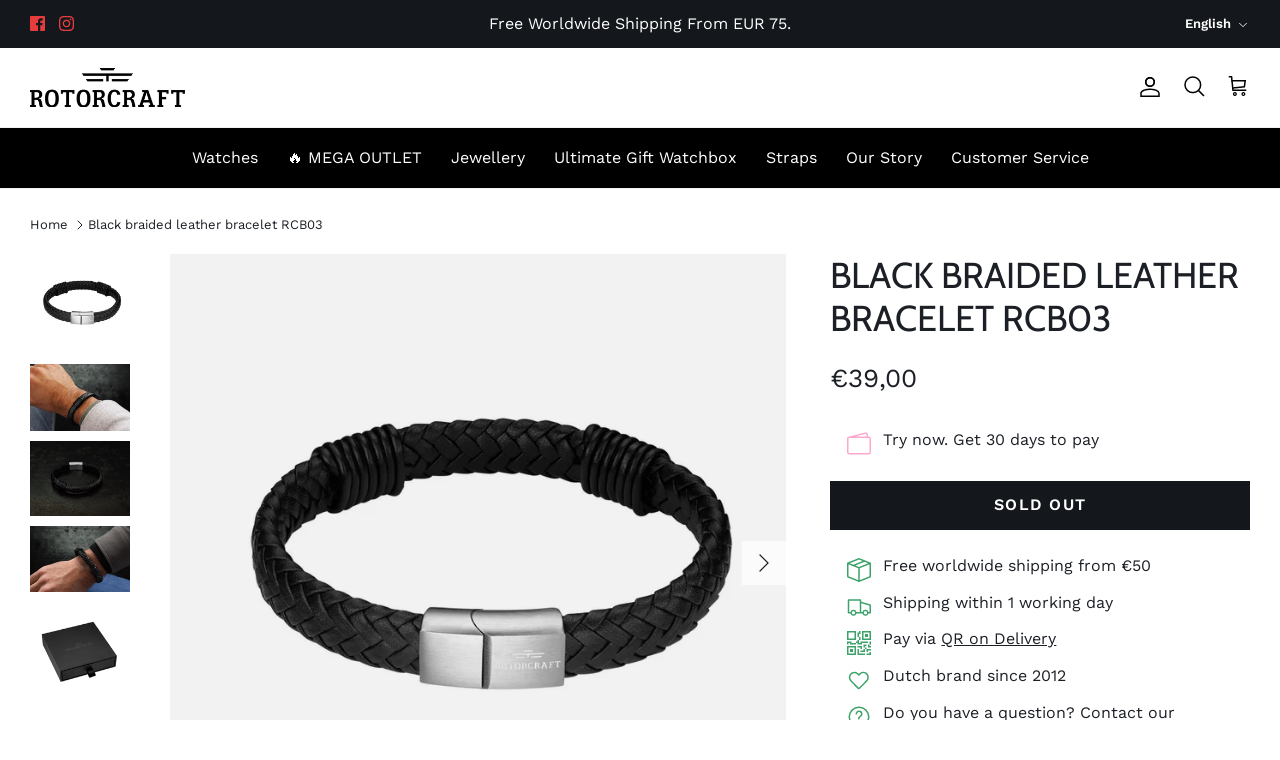

--- FILE ---
content_type: text/html; charset=utf-8
request_url: https://rotorcraftwatches.com/products/black-braided-leather-bracelet-rcb03
body_size: 38767
content:
<!DOCTYPE html><html lang="en" dir="ltr">
<head>
   <!-- Added by AVADA Cookies Bar -->
   <script>
   window.AVADA_COOKIES_BAR = window.AVADA_COOKIES_BAR || {};
   window.AVADA_COOKIES_BAR.shopId = 'hEW57i5WE3ArZqACviAz';
   window.AVADA_COOKIES_BAR.status = false;
   AVADA_COOKIES_BAR ={"theme":"dark_theme","message":"This website uses cookies to make sure you get the best experience with us.","showPrivacyPolicy":true,"privacyLink":"custom","privacyLinkText":"Learn more","agreeButtonText":"Got it!","denyButtonText":"Decline","showOnCountry":"all","displayType":"float_card","desktopFloatCardPosition":"bottom_left","desktopPosition":"bottom","mobilePositions":"bottom","themeName":"Dark Theme","bgColor":"#000000","messageColor":"#2C332F","agreeBtnTextColor":"#000000","privacyLinkColor":"#ffffff","agreeBtnBgColor":"#e53d3d","agreeBtnBorder":"#2C332F","iconColor":"#e53d3d","textFont":"Work+Sans","denyTextColor":"#ffffff","showIcon":true,"advancedSetting":false,"customCss":".Avada-CookiesBar__OuterWrapper .Avada-Cookies_Bar .Avada-Cookies_Message div, .Avada-CookiesBar__OuterWrapper .Avada-Cookies_Bar .Avada-Cookies_GroupButton .Avada-Cookies_BtnDeny .Avada-Cookies_DenyButtonText, .Avada-CookiesBar__OuterWrapper .Avada-Cookies_Bar .Avada-Cookies_GroupButton .Avada-Cookies_BtnAgree .Avada-Cookies_AgreeButtonText {font-size:14px;}","textColor":"#ffffff","textAvada":"rgba(29, 29, 29, 0.8)","removeBranding":true,"specificRegions":{"gdpr":false,"ccpa":false,"pipeda":false,"appi":false,"lgpd":false},"customPrivacyLink":"/pages/privacy-policy","iconType":"default_icon","urlIcon":"","displayAfter":"5","optionPolicyLink":"select","id":"37rxqU6OhCOCqIbf6b9h","fontWeight":"500","fontStore":[{"value":"Work+Sans","label":"Work Sans"},{"value":"Roboto+Condensed","label":"Roboto Condensed"},{"label":"Lora","value":"Lora"}],"width":"350px","textAvadaMobile":"#FFFFFF","float":"","display":"","shopId":"hEW57i5WE3ArZqACviAz","textBtnColor":"#F8F8F8","btnColor":"#1D1D1D"}
 </script>
   <!-- /Added by AVADA Cookies Bar -->
 
  <!-- custom elements -->
  <!-- Added by AVADA Cookies Bar -->
   <script>
   window.AVADA_COOKIES_BAR = window.AVADA_COOKIES_BAR || {};
   window.AVADA_COOKIES_BAR.shopId = 'hEW57i5WE3ArZqACviAz';
   window.AVADA_COOKIES_BAR.status = false;
   AVADA_COOKIES_BAR ={"theme":"dark_theme","message":"This website uses cookies to make sure you get the best experience with us.","showPrivacyPolicy":true,"privacyLink":"custom","privacyLinkText":"Learn more","agreeButtonText":"Got it!","denyButtonText":"Decline","showOnCountry":"all","displayType":"float_card","desktopFloatCardPosition":"bottom_left","desktopPosition":"bottom","mobilePositions":"bottom","themeName":"Dark Theme","bgColor":"#000000","messageColor":"#2C332F","agreeBtnTextColor":"#000000","privacyLinkColor":"#ffffff","agreeBtnBgColor":"#e53d3d","agreeBtnBorder":"#2C332F","iconColor":"#e53d3d","textFont":"Work+Sans","denyTextColor":"#ffffff","showIcon":true,"advancedSetting":false,"customCss":".Avada-CookiesBar__OuterWrapper .Avada-Cookies_Bar .Avada-Cookies_Message div, .Avada-CookiesBar__OuterWrapper .Avada-Cookies_Bar .Avada-Cookies_GroupButton .Avada-Cookies_BtnDeny .Avada-Cookies_DenyButtonText, .Avada-CookiesBar__OuterWrapper .Avada-Cookies_Bar .Avada-Cookies_GroupButton .Avada-Cookies_BtnAgree .Avada-Cookies_AgreeButtonText {font-size:14px;}","textColor":"#ffffff","textAvada":"rgba(29, 29, 29, 0.8)","removeBranding":true,"specificRegions":{"gdpr":false,"ccpa":false,"pipeda":false,"appi":false,"lgpd":false},"customPrivacyLink":"/pages/privacy-policy","iconType":"default_icon","urlIcon":"","displayAfter":"5","optionPolicyLink":"select","id":"37rxqU6OhCOCqIbf6b9h","fontWeight":"500","fontStore":[{"value":"Work+Sans","label":"Work Sans"},{"value":"Roboto+Condensed","label":"Roboto Condensed"},{"label":"Lora","value":"Lora"}],"width":"350px","textAvadaMobile":"#FFFFFF","float":"","display":"","shopId":"hEW57i5WE3ArZqACviAz","textBtnColor":"#F8F8F8","btnColor":"#1D1D1D"}
 </script>
   <!-- /Added by AVADA Cookies Bar -->
 
  <!-- Google Tag Manager -->
  <script>(function(w,d,s,l,i){w[l]=w[l]||[];w[l].push({'gtm.start':
  new Date().getTime(),event:'gtm.js'});var f=d.getElementsByTagName(s)[0],
  j=d.createElement(s),dl=l!='dataLayer'?'&l='+l:'';j.async=true;j.src=
  'https://www.googletagmanager.com/gtm.js?id='+i+dl;f.parentNode.insertBefore(j,f);
  })(window,document,'script','dataLayer','GTM-PVWH4WW');</script>
  <!-- End Google Tag Manager -->
  <!-- Symmetry 6.0.0 -->

  <title>
    Rotorcraft Black braided leather bracelet RCB03 &ndash; Rotorcraft Watches®
  </title>

  <meta charset="utf-8" />
<meta name="viewport" content="width=device-width,initial-scale=1.0" />
<meta http-equiv="X-UA-Compatible" content="IE=edge">

<link rel="preconnect" href="https://cdn.shopify.com" crossorigin>
<link rel="preconnect" href="https://fonts.shopify.com" crossorigin>
<link rel="preconnect" href="https://monorail-edge.shopifysvc.com"><link rel="preload" as="font" href="//rotorcraftwatches.com/cdn/fonts/work_sans/worksans_n4.b7973b3d07d0ace13de1b1bea9c45759cdbe12cf.woff2" type="font/woff2" crossorigin><link rel="preload" as="font" href="//rotorcraftwatches.com/cdn/fonts/work_sans/worksans_n4.b7973b3d07d0ace13de1b1bea9c45759cdbe12cf.woff2" type="font/woff2" crossorigin><link rel="preload" as="font" href="//rotorcraftwatches.com/cdn/fonts/cabin/cabin_n4.cefc6494a78f87584a6f312fea532919154f66fe.woff2" type="font/woff2" crossorigin><link rel="preload" as="font" href="//rotorcraftwatches.com/cdn/fonts/lora/lora_n7.58a834e7e54c895806b2ffc982e4a00af29b1b9c.woff2" type="font/woff2" crossorigin><link rel="preload" href="//rotorcraftwatches.com/cdn/shop/t/17/assets/vendor.min.js?v=11589511144441591071675867426" as="script">
<link rel="preload" href="//rotorcraftwatches.com/cdn/shop/t/17/assets/theme.js?v=179874113997402651181676473827" as="script"><link rel="canonical" href="https://rotorcraftwatches.com/products/black-braided-leather-bracelet-rcb03" /><link rel="icon" href="//rotorcraftwatches.com/cdn/shop/files/favicon_5520ad51-9724-4e53-bf7b-989bd686481a.png?crop=center&height=48&v=1614286628&width=48" type="image/png"><meta name="description" content="Break the Routine! Buy your Rotorcraft RCB03 black braided leather bracelet from the official Brandstore. Made to last. Free worldwide shipping.">
<style>
    @font-face {
  font-family: "Work Sans";
  font-weight: 400;
  font-style: normal;
  font-display: fallback;
  src: url("//rotorcraftwatches.com/cdn/fonts/work_sans/worksans_n4.b7973b3d07d0ace13de1b1bea9c45759cdbe12cf.woff2") format("woff2"),
       url("//rotorcraftwatches.com/cdn/fonts/work_sans/worksans_n4.cf5ceb1e6d373a9505e637c1aff0a71d0959556d.woff") format("woff");
}

    @font-face {
  font-family: "Work Sans";
  font-weight: 700;
  font-style: normal;
  font-display: fallback;
  src: url("//rotorcraftwatches.com/cdn/fonts/work_sans/worksans_n7.e2cf5bd8f2c7e9d30c030f9ea8eafc69f5a92f7b.woff2") format("woff2"),
       url("//rotorcraftwatches.com/cdn/fonts/work_sans/worksans_n7.20f1c80359e7f7b4327b81543e1acb5c32cd03cd.woff") format("woff");
}

    @font-face {
  font-family: "Work Sans";
  font-weight: 500;
  font-style: normal;
  font-display: fallback;
  src: url("//rotorcraftwatches.com/cdn/fonts/work_sans/worksans_n5.42fc03d7028ac0f31a2ddf10d4a2904a7483a1c4.woff2") format("woff2"),
       url("//rotorcraftwatches.com/cdn/fonts/work_sans/worksans_n5.1f79bf93aa21696aa0428c88e39fb9f946295341.woff") format("woff");
}

    @font-face {
  font-family: "Work Sans";
  font-weight: 400;
  font-style: italic;
  font-display: fallback;
  src: url("//rotorcraftwatches.com/cdn/fonts/work_sans/worksans_i4.16ff51e3e71fc1d09ff97b9ff9ccacbeeb384ec4.woff2") format("woff2"),
       url("//rotorcraftwatches.com/cdn/fonts/work_sans/worksans_i4.ed4a1418cba5b7f04f79e4d5c8a5f1a6bd34f23b.woff") format("woff");
}

    @font-face {
  font-family: "Work Sans";
  font-weight: 700;
  font-style: italic;
  font-display: fallback;
  src: url("//rotorcraftwatches.com/cdn/fonts/work_sans/worksans_i7.7cdba6320b03c03dcaa365743a4e0e729fe97e54.woff2") format("woff2"),
       url("//rotorcraftwatches.com/cdn/fonts/work_sans/worksans_i7.42a9f4016982495f4c0b0fb3dc64cf8f2d0c3eaa.woff") format("woff");
}

    @font-face {
  font-family: Cabin;
  font-weight: 400;
  font-style: normal;
  font-display: fallback;
  src: url("//rotorcraftwatches.com/cdn/fonts/cabin/cabin_n4.cefc6494a78f87584a6f312fea532919154f66fe.woff2") format("woff2"),
       url("//rotorcraftwatches.com/cdn/fonts/cabin/cabin_n4.8c16611b00f59d27f4b27ce4328dfe514ce77517.woff") format("woff");
}

    @font-face {
  font-family: Lora;
  font-weight: 700;
  font-style: normal;
  font-display: fallback;
  src: url("//rotorcraftwatches.com/cdn/fonts/lora/lora_n7.58a834e7e54c895806b2ffc982e4a00af29b1b9c.woff2") format("woff2"),
       url("//rotorcraftwatches.com/cdn/fonts/lora/lora_n7.05fdf76140ca6e72e48561caf7f9893c487c3f1b.woff") format("woff");
}

    @font-face {
  font-family: "Work Sans";
  font-weight: 400;
  font-style: normal;
  font-display: fallback;
  src: url("//rotorcraftwatches.com/cdn/fonts/work_sans/worksans_n4.b7973b3d07d0ace13de1b1bea9c45759cdbe12cf.woff2") format("woff2"),
       url("//rotorcraftwatches.com/cdn/fonts/work_sans/worksans_n4.cf5ceb1e6d373a9505e637c1aff0a71d0959556d.woff") format("woff");
}

    @font-face {
  font-family: "Work Sans";
  font-weight: 600;
  font-style: normal;
  font-display: fallback;
  src: url("//rotorcraftwatches.com/cdn/fonts/work_sans/worksans_n6.75811c3bd5161ea6e3ceb2d48ca889388f9bd5fe.woff2") format("woff2"),
       url("//rotorcraftwatches.com/cdn/fonts/work_sans/worksans_n6.defcf26f28f3fa3df4555714d3f2e0f1217d7772.woff") format("woff");
}

  </style>

  <meta property="og:site_name" content="Rotorcraft Watches®">
<meta property="og:url" content="https://rotorcraftwatches.com/products/black-braided-leather-bracelet-rcb03">
<meta property="og:title" content="Rotorcraft Black braided leather bracelet RCB03">
<meta property="og:type" content="product">
<meta property="og:description" content="Break the Routine! Buy your Rotorcraft RCB03 black braided leather bracelet from the official Brandstore. Made to last. Free worldwide shipping."><meta property="og:image" content="http://rotorcraftwatches.com/cdn/shop/products/RCB03_0003a790-6470-4ffd-9492-1d3b07d850a5_1200x1200.jpg?v=1647254112">
  <meta property="og:image:secure_url" content="https://rotorcraftwatches.com/cdn/shop/products/RCB03_0003a790-6470-4ffd-9492-1d3b07d850a5_1200x1200.jpg?v=1647254112">
  <meta property="og:image:width" content="1000">
  <meta property="og:image:height" content="1000"><meta property="og:price:amount" content="39,00">
  <meta property="og:price:currency" content="EUR"><meta name="twitter:card" content="summary_large_image">
<meta name="twitter:title" content="Rotorcraft Black braided leather bracelet RCB03">
<meta name="twitter:description" content="Break the Routine! Buy your Rotorcraft RCB03 black braided leather bracelet from the official Brandstore. Made to last. Free worldwide shipping.">


  <link href="//rotorcraftwatches.com/cdn/shop/t/17/assets/styles.css?v=12624560897563483681757336621" rel="stylesheet" type="text/css" media="all" />
<link href="//rotorcraftwatches.com/cdn/shop/t/17/assets/custom.css?v=69175829193329762591757335080" rel="stylesheet" type="text/css" media="all" />
<script>
    window.theme = window.theme || {};
    theme.money_format_with_product_code_preference = "€{{amount_with_comma_separator}}";
    theme.money_format_with_cart_code_preference = "€{{amount_with_comma_separator}}";
    theme.money_format = "€{{amount_with_comma_separator}}";
    theme.strings = {
      previous: "Previous",
      next: "Next",
      addressError: "Error looking up that address",
      addressNoResults: "No results for that address",
      addressQueryLimit: "You have exceeded the Google API usage limit. Consider upgrading to a \u003ca href=\"https:\/\/developers.google.com\/maps\/premium\/usage-limits\"\u003ePremium Plan\u003c\/a\u003e.",
      authError: "There was a problem authenticating your Google Maps API Key.",
      icon_labels_left: "Left",
      icon_labels_right: "Right",
      icon_labels_down: "Down",
      icon_labels_close: "Close",
      icon_labels_plus: "Plus",
      imageSlider: "Image slider",
      cart_terms_confirmation: "You must agree to the terms and conditions before continuing.",
      cart_general_quantity_too_high: "You can only have [QUANTITY] in your cart",
      products_listing_from: "From",
      layout_live_search_see_all: "See all results",
      products_product_add_to_cart: "Add to Cart",
      products_variant_no_stock: "Sold out",
      products_variant_non_existent: "Unavailable",
      products_product_pick_a: "Pick a",
      general_navigation_menu_toggle_aria_label: "Toggle menu",
      general_accessibility_labels_close: "Close",
      products_product_added_to_cart: "Added to cart",
      general_quick_search_pages: "Pages",
      general_quick_search_no_results: "Sorry, we couldn\u0026#39;t find any results",
      collections_general_see_all_subcollections: "See all..."
    };
    theme.routes = {
      cart_url: '/cart',
      cart_add_url: '/cart/add.js',
      cart_update_url: '/cart/update.js',
      predictive_search_url: '/search/suggest'
    };
    theme.settings = {
      cart_type: "drawer",
      after_add_to_cart: "drawer",
      quickbuy_style: "button",
      avoid_orphans: true
    };
    document.documentElement.classList.add('js');
  </script>

  <script src="//rotorcraftwatches.com/cdn/shop/t/17/assets/vendor.min.js?v=11589511144441591071675867426" defer="defer"></script>
  <script src="//rotorcraftwatches.com/cdn/shop/t/17/assets/theme.js?v=179874113997402651181676473827" defer="defer"></script>

  <script>window.performance && window.performance.mark && window.performance.mark('shopify.content_for_header.start');</script><meta id="shopify-digital-wallet" name="shopify-digital-wallet" content="/30963218/digital_wallets/dialog">
<meta name="shopify-checkout-api-token" content="4fbab1386fbc7fc25731ecbbafe1d315">
<meta id="in-context-paypal-metadata" data-shop-id="30963218" data-venmo-supported="false" data-environment="production" data-locale="en_US" data-paypal-v4="true" data-currency="EUR">
<link rel="alternate" hreflang="x-default" href="https://rotorcraftwatches.com/products/black-braided-leather-bracelet-rcb03">
<link rel="alternate" hreflang="en" href="https://rotorcraftwatches.com/products/black-braided-leather-bracelet-rcb03">
<link rel="alternate" hreflang="nl" href="https://rotorcraftwatches.com/nl/products/black-braided-leather-bracelet-rcb03">
<link rel="alternate" type="application/json+oembed" href="https://rotorcraftwatches.com/products/black-braided-leather-bracelet-rcb03.oembed">
<script async="async" src="/checkouts/internal/preloads.js?locale=en-NL"></script>
<link rel="preconnect" href="https://shop.app" crossorigin="anonymous">
<script async="async" src="https://shop.app/checkouts/internal/preloads.js?locale=en-NL&shop_id=30963218" crossorigin="anonymous"></script>
<script id="apple-pay-shop-capabilities" type="application/json">{"shopId":30963218,"countryCode":"NL","currencyCode":"EUR","merchantCapabilities":["supports3DS"],"merchantId":"gid:\/\/shopify\/Shop\/30963218","merchantName":"Rotorcraft Watches®","requiredBillingContactFields":["postalAddress","email"],"requiredShippingContactFields":["postalAddress","email"],"shippingType":"shipping","supportedNetworks":["visa","maestro","masterCard","amex"],"total":{"type":"pending","label":"Rotorcraft Watches®","amount":"1.00"},"shopifyPaymentsEnabled":true,"supportsSubscriptions":true}</script>
<script id="shopify-features" type="application/json">{"accessToken":"4fbab1386fbc7fc25731ecbbafe1d315","betas":["rich-media-storefront-analytics"],"domain":"rotorcraftwatches.com","predictiveSearch":true,"shopId":30963218,"locale":"en"}</script>
<script>var Shopify = Shopify || {};
Shopify.shop = "rotorcraftwatches.myshopify.com";
Shopify.locale = "en";
Shopify.currency = {"active":"EUR","rate":"1.0"};
Shopify.country = "NL";
Shopify.theme = {"name":"Symmetry 6.0.0 Production","id":143414329635,"schema_name":"Symmetry","schema_version":"6.0.0","theme_store_id":568,"role":"main"};
Shopify.theme.handle = "null";
Shopify.theme.style = {"id":null,"handle":null};
Shopify.cdnHost = "rotorcraftwatches.com/cdn";
Shopify.routes = Shopify.routes || {};
Shopify.routes.root = "/";</script>
<script type="module">!function(o){(o.Shopify=o.Shopify||{}).modules=!0}(window);</script>
<script>!function(o){function n(){var o=[];function n(){o.push(Array.prototype.slice.apply(arguments))}return n.q=o,n}var t=o.Shopify=o.Shopify||{};t.loadFeatures=n(),t.autoloadFeatures=n()}(window);</script>
<script>
  window.ShopifyPay = window.ShopifyPay || {};
  window.ShopifyPay.apiHost = "shop.app\/pay";
  window.ShopifyPay.redirectState = null;
</script>
<script id="shop-js-analytics" type="application/json">{"pageType":"product"}</script>
<script defer="defer" async type="module" src="//rotorcraftwatches.com/cdn/shopifycloud/shop-js/modules/v2/client.init-shop-cart-sync_C5BV16lS.en.esm.js"></script>
<script defer="defer" async type="module" src="//rotorcraftwatches.com/cdn/shopifycloud/shop-js/modules/v2/chunk.common_CygWptCX.esm.js"></script>
<script type="module">
  await import("//rotorcraftwatches.com/cdn/shopifycloud/shop-js/modules/v2/client.init-shop-cart-sync_C5BV16lS.en.esm.js");
await import("//rotorcraftwatches.com/cdn/shopifycloud/shop-js/modules/v2/chunk.common_CygWptCX.esm.js");

  window.Shopify.SignInWithShop?.initShopCartSync?.({"fedCMEnabled":true,"windoidEnabled":true});

</script>
<script>
  window.Shopify = window.Shopify || {};
  if (!window.Shopify.featureAssets) window.Shopify.featureAssets = {};
  window.Shopify.featureAssets['shop-js'] = {"shop-cart-sync":["modules/v2/client.shop-cart-sync_ZFArdW7E.en.esm.js","modules/v2/chunk.common_CygWptCX.esm.js"],"init-fed-cm":["modules/v2/client.init-fed-cm_CmiC4vf6.en.esm.js","modules/v2/chunk.common_CygWptCX.esm.js"],"shop-button":["modules/v2/client.shop-button_tlx5R9nI.en.esm.js","modules/v2/chunk.common_CygWptCX.esm.js"],"shop-cash-offers":["modules/v2/client.shop-cash-offers_DOA2yAJr.en.esm.js","modules/v2/chunk.common_CygWptCX.esm.js","modules/v2/chunk.modal_D71HUcav.esm.js"],"init-windoid":["modules/v2/client.init-windoid_sURxWdc1.en.esm.js","modules/v2/chunk.common_CygWptCX.esm.js"],"shop-toast-manager":["modules/v2/client.shop-toast-manager_ClPi3nE9.en.esm.js","modules/v2/chunk.common_CygWptCX.esm.js"],"init-shop-email-lookup-coordinator":["modules/v2/client.init-shop-email-lookup-coordinator_B8hsDcYM.en.esm.js","modules/v2/chunk.common_CygWptCX.esm.js"],"init-shop-cart-sync":["modules/v2/client.init-shop-cart-sync_C5BV16lS.en.esm.js","modules/v2/chunk.common_CygWptCX.esm.js"],"avatar":["modules/v2/client.avatar_BTnouDA3.en.esm.js"],"pay-button":["modules/v2/client.pay-button_FdsNuTd3.en.esm.js","modules/v2/chunk.common_CygWptCX.esm.js"],"init-customer-accounts":["modules/v2/client.init-customer-accounts_DxDtT_ad.en.esm.js","modules/v2/client.shop-login-button_C5VAVYt1.en.esm.js","modules/v2/chunk.common_CygWptCX.esm.js","modules/v2/chunk.modal_D71HUcav.esm.js"],"init-shop-for-new-customer-accounts":["modules/v2/client.init-shop-for-new-customer-accounts_ChsxoAhi.en.esm.js","modules/v2/client.shop-login-button_C5VAVYt1.en.esm.js","modules/v2/chunk.common_CygWptCX.esm.js","modules/v2/chunk.modal_D71HUcav.esm.js"],"shop-login-button":["modules/v2/client.shop-login-button_C5VAVYt1.en.esm.js","modules/v2/chunk.common_CygWptCX.esm.js","modules/v2/chunk.modal_D71HUcav.esm.js"],"init-customer-accounts-sign-up":["modules/v2/client.init-customer-accounts-sign-up_CPSyQ0Tj.en.esm.js","modules/v2/client.shop-login-button_C5VAVYt1.en.esm.js","modules/v2/chunk.common_CygWptCX.esm.js","modules/v2/chunk.modal_D71HUcav.esm.js"],"shop-follow-button":["modules/v2/client.shop-follow-button_Cva4Ekp9.en.esm.js","modules/v2/chunk.common_CygWptCX.esm.js","modules/v2/chunk.modal_D71HUcav.esm.js"],"checkout-modal":["modules/v2/client.checkout-modal_BPM8l0SH.en.esm.js","modules/v2/chunk.common_CygWptCX.esm.js","modules/v2/chunk.modal_D71HUcav.esm.js"],"lead-capture":["modules/v2/client.lead-capture_Bi8yE_yS.en.esm.js","modules/v2/chunk.common_CygWptCX.esm.js","modules/v2/chunk.modal_D71HUcav.esm.js"],"shop-login":["modules/v2/client.shop-login_D6lNrXab.en.esm.js","modules/v2/chunk.common_CygWptCX.esm.js","modules/v2/chunk.modal_D71HUcav.esm.js"],"payment-terms":["modules/v2/client.payment-terms_CZxnsJam.en.esm.js","modules/v2/chunk.common_CygWptCX.esm.js","modules/v2/chunk.modal_D71HUcav.esm.js"]};
</script>
<script>(function() {
  var isLoaded = false;
  function asyncLoad() {
    if (isLoaded) return;
    isLoaded = true;
    var urls = ["\/\/satcb.azureedge.net\/Scripts\/satcb.min.js?shop=rotorcraftwatches.myshopify.com","https:\/\/chimpstatic.com\/mcjs-connected\/js\/users\/ebdb9036634ee585507bba97b\/43bb8aac13a04cc7a11e3203f.js?shop=rotorcraftwatches.myshopify.com","https:\/\/search-us3.omegacommerce.com\/instant\/initjs?ID=6de428ee-2d64-4698-a737-9682a21db030\u0026shop=rotorcraftwatches.myshopify.com"];
    for (var i = 0; i < urls.length; i++) {
      var s = document.createElement('script');
      s.type = 'text/javascript';
      s.async = true;
      s.src = urls[i];
      var x = document.getElementsByTagName('script')[0];
      x.parentNode.insertBefore(s, x);
    }
  };
  if(window.attachEvent) {
    window.attachEvent('onload', asyncLoad);
  } else {
    window.addEventListener('load', asyncLoad, false);
  }
})();</script>
<script id="__st">var __st={"a":30963218,"offset":3600,"reqid":"f4fc4acf-025c-4284-982a-d0f1189ca094-1768682423","pageurl":"rotorcraftwatches.com\/products\/black-braided-leather-bracelet-rcb03","u":"fdbf9a9b3bb5","p":"product","rtyp":"product","rid":6756281516129};</script>
<script>window.ShopifyPaypalV4VisibilityTracking = true;</script>
<script id="captcha-bootstrap">!function(){'use strict';const t='contact',e='account',n='new_comment',o=[[t,t],['blogs',n],['comments',n],[t,'customer']],c=[[e,'customer_login'],[e,'guest_login'],[e,'recover_customer_password'],[e,'create_customer']],r=t=>t.map((([t,e])=>`form[action*='/${t}']:not([data-nocaptcha='true']) input[name='form_type'][value='${e}']`)).join(','),a=t=>()=>t?[...document.querySelectorAll(t)].map((t=>t.form)):[];function s(){const t=[...o],e=r(t);return a(e)}const i='password',u='form_key',d=['recaptcha-v3-token','g-recaptcha-response','h-captcha-response',i],f=()=>{try{return window.sessionStorage}catch{return}},m='__shopify_v',_=t=>t.elements[u];function p(t,e,n=!1){try{const o=window.sessionStorage,c=JSON.parse(o.getItem(e)),{data:r}=function(t){const{data:e,action:n}=t;return t[m]||n?{data:e,action:n}:{data:t,action:n}}(c);for(const[e,n]of Object.entries(r))t.elements[e]&&(t.elements[e].value=n);n&&o.removeItem(e)}catch(o){console.error('form repopulation failed',{error:o})}}const l='form_type',E='cptcha';function T(t){t.dataset[E]=!0}const w=window,h=w.document,L='Shopify',v='ce_forms',y='captcha';let A=!1;((t,e)=>{const n=(g='f06e6c50-85a8-45c8-87d0-21a2b65856fe',I='https://cdn.shopify.com/shopifycloud/storefront-forms-hcaptcha/ce_storefront_forms_captcha_hcaptcha.v1.5.2.iife.js',D={infoText:'Protected by hCaptcha',privacyText:'Privacy',termsText:'Terms'},(t,e,n)=>{const o=w[L][v],c=o.bindForm;if(c)return c(t,g,e,D).then(n);var r;o.q.push([[t,g,e,D],n]),r=I,A||(h.body.append(Object.assign(h.createElement('script'),{id:'captcha-provider',async:!0,src:r})),A=!0)});var g,I,D;w[L]=w[L]||{},w[L][v]=w[L][v]||{},w[L][v].q=[],w[L][y]=w[L][y]||{},w[L][y].protect=function(t,e){n(t,void 0,e),T(t)},Object.freeze(w[L][y]),function(t,e,n,w,h,L){const[v,y,A,g]=function(t,e,n){const i=e?o:[],u=t?c:[],d=[...i,...u],f=r(d),m=r(i),_=r(d.filter((([t,e])=>n.includes(e))));return[a(f),a(m),a(_),s()]}(w,h,L),I=t=>{const e=t.target;return e instanceof HTMLFormElement?e:e&&e.form},D=t=>v().includes(t);t.addEventListener('submit',(t=>{const e=I(t);if(!e)return;const n=D(e)&&!e.dataset.hcaptchaBound&&!e.dataset.recaptchaBound,o=_(e),c=g().includes(e)&&(!o||!o.value);(n||c)&&t.preventDefault(),c&&!n&&(function(t){try{if(!f())return;!function(t){const e=f();if(!e)return;const n=_(t);if(!n)return;const o=n.value;o&&e.removeItem(o)}(t);const e=Array.from(Array(32),(()=>Math.random().toString(36)[2])).join('');!function(t,e){_(t)||t.append(Object.assign(document.createElement('input'),{type:'hidden',name:u})),t.elements[u].value=e}(t,e),function(t,e){const n=f();if(!n)return;const o=[...t.querySelectorAll(`input[type='${i}']`)].map((({name:t})=>t)),c=[...d,...o],r={};for(const[a,s]of new FormData(t).entries())c.includes(a)||(r[a]=s);n.setItem(e,JSON.stringify({[m]:1,action:t.action,data:r}))}(t,e)}catch(e){console.error('failed to persist form',e)}}(e),e.submit())}));const S=(t,e)=>{t&&!t.dataset[E]&&(n(t,e.some((e=>e===t))),T(t))};for(const o of['focusin','change'])t.addEventListener(o,(t=>{const e=I(t);D(e)&&S(e,y())}));const B=e.get('form_key'),M=e.get(l),P=B&&M;t.addEventListener('DOMContentLoaded',(()=>{const t=y();if(P)for(const e of t)e.elements[l].value===M&&p(e,B);[...new Set([...A(),...v().filter((t=>'true'===t.dataset.shopifyCaptcha))])].forEach((e=>S(e,t)))}))}(h,new URLSearchParams(w.location.search),n,t,e,['guest_login'])})(!0,!0)}();</script>
<script integrity="sha256-4kQ18oKyAcykRKYeNunJcIwy7WH5gtpwJnB7kiuLZ1E=" data-source-attribution="shopify.loadfeatures" defer="defer" src="//rotorcraftwatches.com/cdn/shopifycloud/storefront/assets/storefront/load_feature-a0a9edcb.js" crossorigin="anonymous"></script>
<script crossorigin="anonymous" defer="defer" src="//rotorcraftwatches.com/cdn/shopifycloud/storefront/assets/shopify_pay/storefront-65b4c6d7.js?v=20250812"></script>
<script data-source-attribution="shopify.dynamic_checkout.dynamic.init">var Shopify=Shopify||{};Shopify.PaymentButton=Shopify.PaymentButton||{isStorefrontPortableWallets:!0,init:function(){window.Shopify.PaymentButton.init=function(){};var t=document.createElement("script");t.src="https://rotorcraftwatches.com/cdn/shopifycloud/portable-wallets/latest/portable-wallets.en.js",t.type="module",document.head.appendChild(t)}};
</script>
<script data-source-attribution="shopify.dynamic_checkout.buyer_consent">
  function portableWalletsHideBuyerConsent(e){var t=document.getElementById("shopify-buyer-consent"),n=document.getElementById("shopify-subscription-policy-button");t&&n&&(t.classList.add("hidden"),t.setAttribute("aria-hidden","true"),n.removeEventListener("click",e))}function portableWalletsShowBuyerConsent(e){var t=document.getElementById("shopify-buyer-consent"),n=document.getElementById("shopify-subscription-policy-button");t&&n&&(t.classList.remove("hidden"),t.removeAttribute("aria-hidden"),n.addEventListener("click",e))}window.Shopify?.PaymentButton&&(window.Shopify.PaymentButton.hideBuyerConsent=portableWalletsHideBuyerConsent,window.Shopify.PaymentButton.showBuyerConsent=portableWalletsShowBuyerConsent);
</script>
<script data-source-attribution="shopify.dynamic_checkout.cart.bootstrap">document.addEventListener("DOMContentLoaded",(function(){function t(){return document.querySelector("shopify-accelerated-checkout-cart, shopify-accelerated-checkout")}if(t())Shopify.PaymentButton.init();else{new MutationObserver((function(e,n){t()&&(Shopify.PaymentButton.init(),n.disconnect())})).observe(document.body,{childList:!0,subtree:!0})}}));
</script>
<link id="shopify-accelerated-checkout-styles" rel="stylesheet" media="screen" href="https://rotorcraftwatches.com/cdn/shopifycloud/portable-wallets/latest/accelerated-checkout-backwards-compat.css" crossorigin="anonymous">
<style id="shopify-accelerated-checkout-cart">
        #shopify-buyer-consent {
  margin-top: 1em;
  display: inline-block;
  width: 100%;
}

#shopify-buyer-consent.hidden {
  display: none;
}

#shopify-subscription-policy-button {
  background: none;
  border: none;
  padding: 0;
  text-decoration: underline;
  font-size: inherit;
  cursor: pointer;
}

#shopify-subscription-policy-button::before {
  box-shadow: none;
}

      </style>
<script id="sections-script" data-sections="product-recommendations" defer="defer" src="//rotorcraftwatches.com/cdn/shop/t/17/compiled_assets/scripts.js?v=1290"></script>
<script>window.performance && window.performance.mark && window.performance.mark('shopify.content_for_header.end');</script>
<!-- BEGIN app block: shopify://apps/geo-pro-geolocation/blocks/geopro/16fc5313-7aee-4e90-ac95-f50fc7c8b657 --><!-- This snippet is used to load Geo:Pro data on the storefront -->
<meta class='geo-ip' content='[base64]'>
<!-- This snippet initializes the plugin -->
<script async>
  try {
    const loadGeoPro=()=>{let e=e=>{if(!e||e.isCrawler||"success"!==e.message){window.geopro_cancel="1";return}let o=e.isAdmin?"el-geoip-location-admin":"el-geoip-location",s=Date.now()+864e5;localStorage.setItem(o,JSON.stringify({value:e.data,expires:s})),e.isAdmin&&localStorage.setItem("el-geoip-admin",JSON.stringify({value:"1",expires:s}))},o=new XMLHttpRequest;o.open("GET","https://geo.geoproapp.com?x-api-key=91e359ab7-2b63-539e-1de2-c4bf731367a7",!0),o.responseType="json",o.onload=()=>e(200===o.status?o.response:null),o.send()},load=!["el-geoip-location-admin","el-geoip-location"].some(e=>{try{let o=JSON.parse(localStorage.getItem(e));return o&&o.expires>Date.now()}catch(s){return!1}});load&&loadGeoPro();
  } catch(e) {
    console.warn('Geo:Pro error', e);
    window.geopro_cancel = '1';
  }
</script>
<script src="https://cdn.shopify.com/extensions/019b746b-26da-7a64-a671-397924f34f11/easylocation-195/assets/easylocation-storefront.min.js" type="text/javascript" async></script>


<!-- END app block --><script src="https://cdn.shopify.com/extensions/019b0ca3-aa13-7aa2-a0b4-6cb667a1f6f7/essential-countdown-timer-55/assets/countdown_timer_essential_apps.min.js" type="text/javascript" defer="defer"></script>
<link href="https://monorail-edge.shopifysvc.com" rel="dns-prefetch">
<script>(function(){if ("sendBeacon" in navigator && "performance" in window) {try {var session_token_from_headers = performance.getEntriesByType('navigation')[0].serverTiming.find(x => x.name == '_s').description;} catch {var session_token_from_headers = undefined;}var session_cookie_matches = document.cookie.match(/_shopify_s=([^;]*)/);var session_token_from_cookie = session_cookie_matches && session_cookie_matches.length === 2 ? session_cookie_matches[1] : "";var session_token = session_token_from_headers || session_token_from_cookie || "";function handle_abandonment_event(e) {var entries = performance.getEntries().filter(function(entry) {return /monorail-edge.shopifysvc.com/.test(entry.name);});if (!window.abandonment_tracked && entries.length === 0) {window.abandonment_tracked = true;var currentMs = Date.now();var navigation_start = performance.timing.navigationStart;var payload = {shop_id: 30963218,url: window.location.href,navigation_start,duration: currentMs - navigation_start,session_token,page_type: "product"};window.navigator.sendBeacon("https://monorail-edge.shopifysvc.com/v1/produce", JSON.stringify({schema_id: "online_store_buyer_site_abandonment/1.1",payload: payload,metadata: {event_created_at_ms: currentMs,event_sent_at_ms: currentMs}}));}}window.addEventListener('pagehide', handle_abandonment_event);}}());</script>
<script id="web-pixels-manager-setup">(function e(e,d,r,n,o){if(void 0===o&&(o={}),!Boolean(null===(a=null===(i=window.Shopify)||void 0===i?void 0:i.analytics)||void 0===a?void 0:a.replayQueue)){var i,a;window.Shopify=window.Shopify||{};var t=window.Shopify;t.analytics=t.analytics||{};var s=t.analytics;s.replayQueue=[],s.publish=function(e,d,r){return s.replayQueue.push([e,d,r]),!0};try{self.performance.mark("wpm:start")}catch(e){}var l=function(){var e={modern:/Edge?\/(1{2}[4-9]|1[2-9]\d|[2-9]\d{2}|\d{4,})\.\d+(\.\d+|)|Firefox\/(1{2}[4-9]|1[2-9]\d|[2-9]\d{2}|\d{4,})\.\d+(\.\d+|)|Chrom(ium|e)\/(9{2}|\d{3,})\.\d+(\.\d+|)|(Maci|X1{2}).+ Version\/(15\.\d+|(1[6-9]|[2-9]\d|\d{3,})\.\d+)([,.]\d+|)( \(\w+\)|)( Mobile\/\w+|) Safari\/|Chrome.+OPR\/(9{2}|\d{3,})\.\d+\.\d+|(CPU[ +]OS|iPhone[ +]OS|CPU[ +]iPhone|CPU IPhone OS|CPU iPad OS)[ +]+(15[._]\d+|(1[6-9]|[2-9]\d|\d{3,})[._]\d+)([._]\d+|)|Android:?[ /-](13[3-9]|1[4-9]\d|[2-9]\d{2}|\d{4,})(\.\d+|)(\.\d+|)|Android.+Firefox\/(13[5-9]|1[4-9]\d|[2-9]\d{2}|\d{4,})\.\d+(\.\d+|)|Android.+Chrom(ium|e)\/(13[3-9]|1[4-9]\d|[2-9]\d{2}|\d{4,})\.\d+(\.\d+|)|SamsungBrowser\/([2-9]\d|\d{3,})\.\d+/,legacy:/Edge?\/(1[6-9]|[2-9]\d|\d{3,})\.\d+(\.\d+|)|Firefox\/(5[4-9]|[6-9]\d|\d{3,})\.\d+(\.\d+|)|Chrom(ium|e)\/(5[1-9]|[6-9]\d|\d{3,})\.\d+(\.\d+|)([\d.]+$|.*Safari\/(?![\d.]+ Edge\/[\d.]+$))|(Maci|X1{2}).+ Version\/(10\.\d+|(1[1-9]|[2-9]\d|\d{3,})\.\d+)([,.]\d+|)( \(\w+\)|)( Mobile\/\w+|) Safari\/|Chrome.+OPR\/(3[89]|[4-9]\d|\d{3,})\.\d+\.\d+|(CPU[ +]OS|iPhone[ +]OS|CPU[ +]iPhone|CPU IPhone OS|CPU iPad OS)[ +]+(10[._]\d+|(1[1-9]|[2-9]\d|\d{3,})[._]\d+)([._]\d+|)|Android:?[ /-](13[3-9]|1[4-9]\d|[2-9]\d{2}|\d{4,})(\.\d+|)(\.\d+|)|Mobile Safari.+OPR\/([89]\d|\d{3,})\.\d+\.\d+|Android.+Firefox\/(13[5-9]|1[4-9]\d|[2-9]\d{2}|\d{4,})\.\d+(\.\d+|)|Android.+Chrom(ium|e)\/(13[3-9]|1[4-9]\d|[2-9]\d{2}|\d{4,})\.\d+(\.\d+|)|Android.+(UC? ?Browser|UCWEB|U3)[ /]?(15\.([5-9]|\d{2,})|(1[6-9]|[2-9]\d|\d{3,})\.\d+)\.\d+|SamsungBrowser\/(5\.\d+|([6-9]|\d{2,})\.\d+)|Android.+MQ{2}Browser\/(14(\.(9|\d{2,})|)|(1[5-9]|[2-9]\d|\d{3,})(\.\d+|))(\.\d+|)|K[Aa][Ii]OS\/(3\.\d+|([4-9]|\d{2,})\.\d+)(\.\d+|)/},d=e.modern,r=e.legacy,n=navigator.userAgent;return n.match(d)?"modern":n.match(r)?"legacy":"unknown"}(),u="modern"===l?"modern":"legacy",c=(null!=n?n:{modern:"",legacy:""})[u],f=function(e){return[e.baseUrl,"/wpm","/b",e.hashVersion,"modern"===e.buildTarget?"m":"l",".js"].join("")}({baseUrl:d,hashVersion:r,buildTarget:u}),m=function(e){var d=e.version,r=e.bundleTarget,n=e.surface,o=e.pageUrl,i=e.monorailEndpoint;return{emit:function(e){var a=e.status,t=e.errorMsg,s=(new Date).getTime(),l=JSON.stringify({metadata:{event_sent_at_ms:s},events:[{schema_id:"web_pixels_manager_load/3.1",payload:{version:d,bundle_target:r,page_url:o,status:a,surface:n,error_msg:t},metadata:{event_created_at_ms:s}}]});if(!i)return console&&console.warn&&console.warn("[Web Pixels Manager] No Monorail endpoint provided, skipping logging."),!1;try{return self.navigator.sendBeacon.bind(self.navigator)(i,l)}catch(e){}var u=new XMLHttpRequest;try{return u.open("POST",i,!0),u.setRequestHeader("Content-Type","text/plain"),u.send(l),!0}catch(e){return console&&console.warn&&console.warn("[Web Pixels Manager] Got an unhandled error while logging to Monorail."),!1}}}}({version:r,bundleTarget:l,surface:e.surface,pageUrl:self.location.href,monorailEndpoint:e.monorailEndpoint});try{o.browserTarget=l,function(e){var d=e.src,r=e.async,n=void 0===r||r,o=e.onload,i=e.onerror,a=e.sri,t=e.scriptDataAttributes,s=void 0===t?{}:t,l=document.createElement("script"),u=document.querySelector("head"),c=document.querySelector("body");if(l.async=n,l.src=d,a&&(l.integrity=a,l.crossOrigin="anonymous"),s)for(var f in s)if(Object.prototype.hasOwnProperty.call(s,f))try{l.dataset[f]=s[f]}catch(e){}if(o&&l.addEventListener("load",o),i&&l.addEventListener("error",i),u)u.appendChild(l);else{if(!c)throw new Error("Did not find a head or body element to append the script");c.appendChild(l)}}({src:f,async:!0,onload:function(){if(!function(){var e,d;return Boolean(null===(d=null===(e=window.Shopify)||void 0===e?void 0:e.analytics)||void 0===d?void 0:d.initialized)}()){var d=window.webPixelsManager.init(e)||void 0;if(d){var r=window.Shopify.analytics;r.replayQueue.forEach((function(e){var r=e[0],n=e[1],o=e[2];d.publishCustomEvent(r,n,o)})),r.replayQueue=[],r.publish=d.publishCustomEvent,r.visitor=d.visitor,r.initialized=!0}}},onerror:function(){return m.emit({status:"failed",errorMsg:"".concat(f," has failed to load")})},sri:function(e){var d=/^sha384-[A-Za-z0-9+/=]+$/;return"string"==typeof e&&d.test(e)}(c)?c:"",scriptDataAttributes:o}),m.emit({status:"loading"})}catch(e){m.emit({status:"failed",errorMsg:(null==e?void 0:e.message)||"Unknown error"})}}})({shopId: 30963218,storefrontBaseUrl: "https://rotorcraftwatches.com",extensionsBaseUrl: "https://extensions.shopifycdn.com/cdn/shopifycloud/web-pixels-manager",monorailEndpoint: "https://monorail-edge.shopifysvc.com/unstable/produce_batch",surface: "storefront-renderer",enabledBetaFlags: ["2dca8a86"],webPixelsConfigList: [{"id":"186941777","eventPayloadVersion":"v1","runtimeContext":"LAX","scriptVersion":"1","type":"CUSTOM","privacyPurposes":["ANALYTICS"],"name":"Google Analytics tag (migrated)"},{"id":"shopify-app-pixel","configuration":"{}","eventPayloadVersion":"v1","runtimeContext":"STRICT","scriptVersion":"0450","apiClientId":"shopify-pixel","type":"APP","privacyPurposes":["ANALYTICS","MARKETING"]},{"id":"shopify-custom-pixel","eventPayloadVersion":"v1","runtimeContext":"LAX","scriptVersion":"0450","apiClientId":"shopify-pixel","type":"CUSTOM","privacyPurposes":["ANALYTICS","MARKETING"]}],isMerchantRequest: false,initData: {"shop":{"name":"Rotorcraft Watches®","paymentSettings":{"currencyCode":"EUR"},"myshopifyDomain":"rotorcraftwatches.myshopify.com","countryCode":"NL","storefrontUrl":"https:\/\/rotorcraftwatches.com"},"customer":null,"cart":null,"checkout":null,"productVariants":[{"price":{"amount":39.0,"currencyCode":"EUR"},"product":{"title":"Black braided leather bracelet RCB03","vendor":"Rotorcraft Watches® | Brandstore","id":"6756281516129","untranslatedTitle":"Black braided leather bracelet RCB03","url":"\/products\/black-braided-leather-bracelet-rcb03","type":"Rotorcraft"},"id":"39882479075425","image":{"src":"\/\/rotorcraftwatches.com\/cdn\/shop\/products\/RCB03_0003a790-6470-4ffd-9492-1d3b07d850a5.jpg?v=1647254112"},"sku":"RCB03","title":"Default Title","untranslatedTitle":"Default Title"}],"purchasingCompany":null},},"https://rotorcraftwatches.com/cdn","fcfee988w5aeb613cpc8e4bc33m6693e112",{"modern":"","legacy":""},{"shopId":"30963218","storefrontBaseUrl":"https:\/\/rotorcraftwatches.com","extensionBaseUrl":"https:\/\/extensions.shopifycdn.com\/cdn\/shopifycloud\/web-pixels-manager","surface":"storefront-renderer","enabledBetaFlags":"[\"2dca8a86\"]","isMerchantRequest":"false","hashVersion":"fcfee988w5aeb613cpc8e4bc33m6693e112","publish":"custom","events":"[[\"page_viewed\",{}],[\"product_viewed\",{\"productVariant\":{\"price\":{\"amount\":39.0,\"currencyCode\":\"EUR\"},\"product\":{\"title\":\"Black braided leather bracelet RCB03\",\"vendor\":\"Rotorcraft Watches® | Brandstore\",\"id\":\"6756281516129\",\"untranslatedTitle\":\"Black braided leather bracelet RCB03\",\"url\":\"\/products\/black-braided-leather-bracelet-rcb03\",\"type\":\"Rotorcraft\"},\"id\":\"39882479075425\",\"image\":{\"src\":\"\/\/rotorcraftwatches.com\/cdn\/shop\/products\/RCB03_0003a790-6470-4ffd-9492-1d3b07d850a5.jpg?v=1647254112\"},\"sku\":\"RCB03\",\"title\":\"Default Title\",\"untranslatedTitle\":\"Default Title\"}}]]"});</script><script>
  window.ShopifyAnalytics = window.ShopifyAnalytics || {};
  window.ShopifyAnalytics.meta = window.ShopifyAnalytics.meta || {};
  window.ShopifyAnalytics.meta.currency = 'EUR';
  var meta = {"product":{"id":6756281516129,"gid":"gid:\/\/shopify\/Product\/6756281516129","vendor":"Rotorcraft Watches® | Brandstore","type":"Rotorcraft","handle":"black-braided-leather-bracelet-rcb03","variants":[{"id":39882479075425,"price":3900,"name":"Black braided leather bracelet RCB03","public_title":null,"sku":"RCB03"}],"remote":false},"page":{"pageType":"product","resourceType":"product","resourceId":6756281516129,"requestId":"f4fc4acf-025c-4284-982a-d0f1189ca094-1768682423"}};
  for (var attr in meta) {
    window.ShopifyAnalytics.meta[attr] = meta[attr];
  }
</script>
<script class="analytics">
  (function () {
    var customDocumentWrite = function(content) {
      var jquery = null;

      if (window.jQuery) {
        jquery = window.jQuery;
      } else if (window.Checkout && window.Checkout.$) {
        jquery = window.Checkout.$;
      }

      if (jquery) {
        jquery('body').append(content);
      }
    };

    var hasLoggedConversion = function(token) {
      if (token) {
        return document.cookie.indexOf('loggedConversion=' + token) !== -1;
      }
      return false;
    }

    var setCookieIfConversion = function(token) {
      if (token) {
        var twoMonthsFromNow = new Date(Date.now());
        twoMonthsFromNow.setMonth(twoMonthsFromNow.getMonth() + 2);

        document.cookie = 'loggedConversion=' + token + '; expires=' + twoMonthsFromNow;
      }
    }

    var trekkie = window.ShopifyAnalytics.lib = window.trekkie = window.trekkie || [];
    if (trekkie.integrations) {
      return;
    }
    trekkie.methods = [
      'identify',
      'page',
      'ready',
      'track',
      'trackForm',
      'trackLink'
    ];
    trekkie.factory = function(method) {
      return function() {
        var args = Array.prototype.slice.call(arguments);
        args.unshift(method);
        trekkie.push(args);
        return trekkie;
      };
    };
    for (var i = 0; i < trekkie.methods.length; i++) {
      var key = trekkie.methods[i];
      trekkie[key] = trekkie.factory(key);
    }
    trekkie.load = function(config) {
      trekkie.config = config || {};
      trekkie.config.initialDocumentCookie = document.cookie;
      var first = document.getElementsByTagName('script')[0];
      var script = document.createElement('script');
      script.type = 'text/javascript';
      script.onerror = function(e) {
        var scriptFallback = document.createElement('script');
        scriptFallback.type = 'text/javascript';
        scriptFallback.onerror = function(error) {
                var Monorail = {
      produce: function produce(monorailDomain, schemaId, payload) {
        var currentMs = new Date().getTime();
        var event = {
          schema_id: schemaId,
          payload: payload,
          metadata: {
            event_created_at_ms: currentMs,
            event_sent_at_ms: currentMs
          }
        };
        return Monorail.sendRequest("https://" + monorailDomain + "/v1/produce", JSON.stringify(event));
      },
      sendRequest: function sendRequest(endpointUrl, payload) {
        // Try the sendBeacon API
        if (window && window.navigator && typeof window.navigator.sendBeacon === 'function' && typeof window.Blob === 'function' && !Monorail.isIos12()) {
          var blobData = new window.Blob([payload], {
            type: 'text/plain'
          });

          if (window.navigator.sendBeacon(endpointUrl, blobData)) {
            return true;
          } // sendBeacon was not successful

        } // XHR beacon

        var xhr = new XMLHttpRequest();

        try {
          xhr.open('POST', endpointUrl);
          xhr.setRequestHeader('Content-Type', 'text/plain');
          xhr.send(payload);
        } catch (e) {
          console.log(e);
        }

        return false;
      },
      isIos12: function isIos12() {
        return window.navigator.userAgent.lastIndexOf('iPhone; CPU iPhone OS 12_') !== -1 || window.navigator.userAgent.lastIndexOf('iPad; CPU OS 12_') !== -1;
      }
    };
    Monorail.produce('monorail-edge.shopifysvc.com',
      'trekkie_storefront_load_errors/1.1',
      {shop_id: 30963218,
      theme_id: 143414329635,
      app_name: "storefront",
      context_url: window.location.href,
      source_url: "//rotorcraftwatches.com/cdn/s/trekkie.storefront.cd680fe47e6c39ca5d5df5f0a32d569bc48c0f27.min.js"});

        };
        scriptFallback.async = true;
        scriptFallback.src = '//rotorcraftwatches.com/cdn/s/trekkie.storefront.cd680fe47e6c39ca5d5df5f0a32d569bc48c0f27.min.js';
        first.parentNode.insertBefore(scriptFallback, first);
      };
      script.async = true;
      script.src = '//rotorcraftwatches.com/cdn/s/trekkie.storefront.cd680fe47e6c39ca5d5df5f0a32d569bc48c0f27.min.js';
      first.parentNode.insertBefore(script, first);
    };
    trekkie.load(
      {"Trekkie":{"appName":"storefront","development":false,"defaultAttributes":{"shopId":30963218,"isMerchantRequest":null,"themeId":143414329635,"themeCityHash":"5610660633249279491","contentLanguage":"en","currency":"EUR","eventMetadataId":"3ea445db-0c21-46c3-96c6-38f853078d91"},"isServerSideCookieWritingEnabled":true,"monorailRegion":"shop_domain","enabledBetaFlags":["65f19447"]},"Session Attribution":{},"S2S":{"facebookCapiEnabled":false,"source":"trekkie-storefront-renderer","apiClientId":580111}}
    );

    var loaded = false;
    trekkie.ready(function() {
      if (loaded) return;
      loaded = true;

      window.ShopifyAnalytics.lib = window.trekkie;

      var originalDocumentWrite = document.write;
      document.write = customDocumentWrite;
      try { window.ShopifyAnalytics.merchantGoogleAnalytics.call(this); } catch(error) {};
      document.write = originalDocumentWrite;

      window.ShopifyAnalytics.lib.page(null,{"pageType":"product","resourceType":"product","resourceId":6756281516129,"requestId":"f4fc4acf-025c-4284-982a-d0f1189ca094-1768682423","shopifyEmitted":true});

      var match = window.location.pathname.match(/checkouts\/(.+)\/(thank_you|post_purchase)/)
      var token = match? match[1]: undefined;
      if (!hasLoggedConversion(token)) {
        setCookieIfConversion(token);
        window.ShopifyAnalytics.lib.track("Viewed Product",{"currency":"EUR","variantId":39882479075425,"productId":6756281516129,"productGid":"gid:\/\/shopify\/Product\/6756281516129","name":"Black braided leather bracelet RCB03","price":"39.00","sku":"RCB03","brand":"Rotorcraft Watches® | Brandstore","variant":null,"category":"Rotorcraft","nonInteraction":true,"remote":false},undefined,undefined,{"shopifyEmitted":true});
      window.ShopifyAnalytics.lib.track("monorail:\/\/trekkie_storefront_viewed_product\/1.1",{"currency":"EUR","variantId":39882479075425,"productId":6756281516129,"productGid":"gid:\/\/shopify\/Product\/6756281516129","name":"Black braided leather bracelet RCB03","price":"39.00","sku":"RCB03","brand":"Rotorcraft Watches® | Brandstore","variant":null,"category":"Rotorcraft","nonInteraction":true,"remote":false,"referer":"https:\/\/rotorcraftwatches.com\/products\/black-braided-leather-bracelet-rcb03"});
      }
    });


        var eventsListenerScript = document.createElement('script');
        eventsListenerScript.async = true;
        eventsListenerScript.src = "//rotorcraftwatches.com/cdn/shopifycloud/storefront/assets/shop_events_listener-3da45d37.js";
        document.getElementsByTagName('head')[0].appendChild(eventsListenerScript);

})();</script>
  <script>
  if (!window.ga || (window.ga && typeof window.ga !== 'function')) {
    window.ga = function ga() {
      (window.ga.q = window.ga.q || []).push(arguments);
      if (window.Shopify && window.Shopify.analytics && typeof window.Shopify.analytics.publish === 'function') {
        window.Shopify.analytics.publish("ga_stub_called", {}, {sendTo: "google_osp_migration"});
      }
      console.error("Shopify's Google Analytics stub called with:", Array.from(arguments), "\nSee https://help.shopify.com/manual/promoting-marketing/pixels/pixel-migration#google for more information.");
    };
    if (window.Shopify && window.Shopify.analytics && typeof window.Shopify.analytics.publish === 'function') {
      window.Shopify.analytics.publish("ga_stub_initialized", {}, {sendTo: "google_osp_migration"});
    }
  }
</script>
<script
  defer
  src="https://rotorcraftwatches.com/cdn/shopifycloud/perf-kit/shopify-perf-kit-3.0.4.min.js"
  data-application="storefront-renderer"
  data-shop-id="30963218"
  data-render-region="gcp-us-east1"
  data-page-type="product"
  data-theme-instance-id="143414329635"
  data-theme-name="Symmetry"
  data-theme-version="6.0.0"
  data-monorail-region="shop_domain"
  data-resource-timing-sampling-rate="10"
  data-shs="true"
  data-shs-beacon="true"
  data-shs-export-with-fetch="true"
  data-shs-logs-sample-rate="1"
  data-shs-beacon-endpoint="https://rotorcraftwatches.com/api/collect"
></script>
</head>

<body class="template-product
" data-cc-animate-timeout="0">
  <!-- Google Tag Manager (noscript) -->
  <noscript><iframe src="https://www.googletagmanager.com/ns.html?id=GTM-PVWH4WW"
  height="0" width="0" style="display:none;visibility:hidden"></iframe></noscript>
  <!-- End Google Tag Manager (noscript) --><script>
      if ('IntersectionObserver' in window) {
        document.body.classList.add("cc-animate-enabled");
      }
    </script><a class="skip-link visually-hidden" href="#content">Skip to content</a>

  <div id="shopify-section-cart-drawer" class="shopify-section section-cart-drawer"><div data-section-id="cart-drawer" data-section-type="cart-drawer" data-form-action="/cart" data-form-method="post">
  <div class="cart-drawer-modal cc-popup cc-popup--right" aria-hidden="true" data-freeze-scroll="true">
    <div class="cc-popup-background"></div>
    <div class="cc-popup-modal" role="dialog" aria-modal="true" aria-labelledby="CartDrawerModal-Title">
      <div class="cc-popup-container">
        <div class="cc-popup-content">
          <cart-form data-section-id="cart-drawer" class="cart-drawer" data-ajax-update="true">
            <div class="cart-drawer__content cart-drawer__content--hidden" data-merge-attributes="content-container">
              <div class="cart-drawer__content-upper">
                <header class="cart-drawer__header cart-drawer__content-item">
                  <div id="CartDrawerModal-Title" class="cart-drawer__title h4-style heading-font" data-merge="header-title">
                    Shopping cart
                    
                  </div>

                  <button type="button" class="cc-popup-close tap-target" aria-label="Close"><svg aria-hidden="true" focusable="false" role="presentation" class="icon feather-x" viewBox="0 0 24 24"><path d="M18 6L6 18M6 6l12 12"/></svg></button>
                </header><div class="cart-drawer__content-item">
                    <div class="cart-info-block cart-info-block--lmtb">
</div>
                  </div><div class="cart-item-list cart-drawer__content-item">
                  <div class="cart-item-list__body" data-merge-list="cart-items">
                    
                  </div>
                </div></div>

              <div data-merge="cross-sells" data-merge-cache="blank"></div>
            </div>

            <div class="cart-drawer__footer cart-drawer__footer--hidden" data-merge-attributes="footer-container"><div data-merge="footer">
                
              </div>

              

              <div class="checkout-buttons hidden" data-merge-attributes="checkout-buttons">
                
                  <a href="/checkout" class="button button--large button--wide">Check out</a>
                
              </div></div>

            <div
              class="cart-drawer__empty-content"
              data-merge-attributes="empty-container"
              >
              <button type="button" class="cc-popup-close tap-target" aria-label="Close"><svg aria-hidden="true" focusable="false" role="presentation" class="icon feather-x" viewBox="0 0 24 24"><path d="M18 6L6 18M6 6l12 12"/></svg></button>
              <div class="align-center"><div class="lightly-spaced-row"><span class="icon--large"><svg width="24px" height="24px" viewBox="0 0 24 24" aria-hidden="true">
  <g stroke="none" stroke-width="1" fill="none" fill-rule="evenodd">
    <polygon stroke="currentColor" stroke-width="1.5" points="2 9.25 22 9.25 18 21.25 6 21.25"></polygon>
    <line x1="12" y1="9" x2="12" y2="3" stroke="currentColor" stroke-width="1.5" stroke-linecap="square"></line>
  </g>
</svg></span></div><div class="majortitle h1-style">Your cart is empty</div><div class="button-row">
                    <a class="btn btn--primary button-row__button" href="/collections/all">Start shopping</a>
                  </div></div>
            </div>
          </cart-form>
        </div>
      </div>
    </div>
  </div>
</div>



</div>
  <div id="shopify-section-announcement-bar" class="shopify-section section-announcement-bar">

<div id="section-id-announcement-bar" class="announcement-bar announcement-bar--with-announcement" data-section-type="announcement-bar" data-cc-animate>
    <style data-shopify>
      #section-id-announcement-bar {
        --announcement-background: #14171b;
        --announcement-text: #ffffff;
        --link-underline: rgba(255, 255, 255, 0.6);
        --announcement-font-size: 16px;
      }
    </style>

    <div class="container container--no-max">
      <div class="announcement-bar__left desktop-only">
        


  <div class="social-links ">
    <ul class="social-links__list">
      
      
        <li><a aria-label="Facebook" class="facebook" target="_blank" rel="noopener" href="https://www.facebook.com/Rotorcraft-Watches-160145241357132"><svg width="48px" height="48px" viewBox="0 0 48 48" version="1.1" xmlns="http://www.w3.org/2000/svg" xmlns:xlink="http://www.w3.org/1999/xlink">
    <title>Facebook</title>
    <g stroke="none" stroke-width="1" fill="none" fill-rule="evenodd">
        <g transform="translate(-325.000000, -295.000000)" fill="currentColor">
            <path d="M350.638355,343 L327.649232,343 C326.185673,343 325,341.813592 325,340.350603 L325,297.649211 C325,296.18585 326.185859,295 327.649232,295 L370.350955,295 C371.813955,295 373,296.18585 373,297.649211 L373,340.350603 C373,341.813778 371.813769,343 370.350955,343 L358.119305,343 L358.119305,324.411755 L364.358521,324.411755 L365.292755,317.167586 L358.119305,317.167586 L358.119305,312.542641 C358.119305,310.445287 358.701712,309.01601 361.70929,309.01601 L365.545311,309.014333 L365.545311,302.535091 C364.881886,302.446808 362.604784,302.24957 359.955552,302.24957 C354.424834,302.24957 350.638355,305.625526 350.638355,311.825209 L350.638355,317.167586 L344.383122,317.167586 L344.383122,324.411755 L350.638355,324.411755 L350.638355,343 L350.638355,343 Z"></path>
        </g>
    </g>
</svg></a></li>
      
      
        <li><a aria-label="Instagram" class="instagram" target="_blank" rel="noopener" href="https://www.instagram.com/rotorcraftwatches/"><svg width="48px" height="48px" viewBox="0 0 48 48" version="1.1" xmlns="http://www.w3.org/2000/svg" xmlns:xlink="http://www.w3.org/1999/xlink">
    <title>Instagram</title>
    <defs></defs>
    <g stroke="none" stroke-width="1" fill="none" fill-rule="evenodd">
        <g transform="translate(-642.000000, -295.000000)" fill="currentColor">
            <path d="M666.000048,295 C659.481991,295 658.664686,295.027628 656.104831,295.144427 C653.550311,295.260939 651.805665,295.666687 650.279088,296.260017 C648.700876,296.873258 647.362454,297.693897 646.028128,299.028128 C644.693897,300.362454 643.873258,301.700876 643.260017,303.279088 C642.666687,304.805665 642.260939,306.550311 642.144427,309.104831 C642.027628,311.664686 642,312.481991 642,319.000048 C642,325.518009 642.027628,326.335314 642.144427,328.895169 C642.260939,331.449689 642.666687,333.194335 643.260017,334.720912 C643.873258,336.299124 644.693897,337.637546 646.028128,338.971872 C647.362454,340.306103 648.700876,341.126742 650.279088,341.740079 C651.805665,342.333313 653.550311,342.739061 656.104831,342.855573 C658.664686,342.972372 659.481991,343 666.000048,343 C672.518009,343 673.335314,342.972372 675.895169,342.855573 C678.449689,342.739061 680.194335,342.333313 681.720912,341.740079 C683.299124,341.126742 684.637546,340.306103 685.971872,338.971872 C687.306103,337.637546 688.126742,336.299124 688.740079,334.720912 C689.333313,333.194335 689.739061,331.449689 689.855573,328.895169 C689.972372,326.335314 690,325.518009 690,319.000048 C690,312.481991 689.972372,311.664686 689.855573,309.104831 C689.739061,306.550311 689.333313,304.805665 688.740079,303.279088 C688.126742,301.700876 687.306103,300.362454 685.971872,299.028128 C684.637546,297.693897 683.299124,296.873258 681.720912,296.260017 C680.194335,295.666687 678.449689,295.260939 675.895169,295.144427 C673.335314,295.027628 672.518009,295 666.000048,295 Z M666.000048,299.324317 C672.40826,299.324317 673.167356,299.348801 675.69806,299.464266 C678.038036,299.570966 679.308818,299.961946 680.154513,300.290621 C681.274771,300.725997 682.074262,301.246066 682.91405,302.08595 C683.753934,302.925738 684.274003,303.725229 684.709379,304.845487 C685.038054,305.691182 685.429034,306.961964 685.535734,309.30194 C685.651199,311.832644 685.675683,312.59174 685.675683,319.000048 C685.675683,325.40826 685.651199,326.167356 685.535734,328.69806 C685.429034,331.038036 685.038054,332.308818 684.709379,333.154513 C684.274003,334.274771 683.753934,335.074262 682.91405,335.91405 C682.074262,336.753934 681.274771,337.274003 680.154513,337.709379 C679.308818,338.038054 678.038036,338.429034 675.69806,338.535734 C673.167737,338.651199 672.408736,338.675683 666.000048,338.675683 C659.591264,338.675683 658.832358,338.651199 656.30194,338.535734 C653.961964,338.429034 652.691182,338.038054 651.845487,337.709379 C650.725229,337.274003 649.925738,336.753934 649.08595,335.91405 C648.246161,335.074262 647.725997,334.274771 647.290621,333.154513 C646.961946,332.308818 646.570966,331.038036 646.464266,328.69806 C646.348801,326.167356 646.324317,325.40826 646.324317,319.000048 C646.324317,312.59174 646.348801,311.832644 646.464266,309.30194 C646.570966,306.961964 646.961946,305.691182 647.290621,304.845487 C647.725997,303.725229 648.246066,302.925738 649.08595,302.08595 C649.925738,301.246066 650.725229,300.725997 651.845487,300.290621 C652.691182,299.961946 653.961964,299.570966 656.30194,299.464266 C658.832644,299.348801 659.59174,299.324317 666.000048,299.324317 Z M666.000048,306.675683 C659.193424,306.675683 653.675683,312.193424 653.675683,319.000048 C653.675683,325.806576 659.193424,331.324317 666.000048,331.324317 C672.806576,331.324317 678.324317,325.806576 678.324317,319.000048 C678.324317,312.193424 672.806576,306.675683 666.000048,306.675683 Z M666.000048,327 C661.581701,327 658,323.418299 658,319.000048 C658,314.581701 661.581701,311 666.000048,311 C670.418299,311 674,314.581701 674,319.000048 C674,323.418299 670.418299,327 666.000048,327 Z M681.691284,306.188768 C681.691284,307.779365 680.401829,309.068724 678.811232,309.068724 C677.22073,309.068724 675.931276,307.779365 675.931276,306.188768 C675.931276,304.598171 677.22073,303.308716 678.811232,303.308716 C680.401829,303.308716 681.691284,304.598171 681.691284,306.188768 Z"></path>
        </g>
    </g>
</svg></a></li>
      
      
      
      
      
      
      
      
      
      
      
      

      
    </ul>
  </div>


        
      </div>

      <div class="announcement-bar__middle"><div class="announcement-bar__announcements"><div class="announcement" >
                <div class="announcement__text"><p>Free Worldwide Shipping From EUR 75.</p></div>
              </div><div class="announcement announcement--inactive" >
                <div class="announcement__text"><p>Try Now. Get 30 Days To pay.</p></div>
              </div><div class="announcement announcement--inactive" >
                <div class="announcement__text"><p>Shipping Within 1 Working Day</p></div>
              </div></div>
          <div class="announcement-bar__announcement-controller">
            <button class="announcement-button announcement-button--previous notabutton" aria-label="Previous"><svg xmlns="http://www.w3.org/2000/svg" width="24" height="24" viewBox="0 0 24 24" fill="none" stroke="currentColor" stroke-width="1.5" stroke-linecap="round" stroke-linejoin="round" class="feather feather-chevron-left"><title>Left</title><polyline points="15 18 9 12 15 6"></polyline></svg></button><button class="announcement-button announcement-button--next notabutton" aria-label="Next"><svg xmlns="http://www.w3.org/2000/svg" width="24" height="24" viewBox="0 0 24 24" fill="none" stroke="currentColor" stroke-width="1.5" stroke-linecap="round" stroke-linejoin="round" class="feather feather-chevron-right"><title>Right</title><polyline points="9 18 15 12 9 6"></polyline></svg></button>
          </div></div>

      <div class="announcement-bar__right desktop-only">
        
        
          <div class="header-disclosures">
            <form method="post" action="/localization" id="localization_form_annbar" accept-charset="UTF-8" class="selectors-form" enctype="multipart/form-data"><input type="hidden" name="form_type" value="localization" /><input type="hidden" name="utf8" value="✓" /><input type="hidden" name="_method" value="put" /><input type="hidden" name="return_to" value="/products/black-braided-leather-bracelet-rcb03" /><div class="selectors-form__item">
      <div class="visually-hidden" id="lang-heading-annbar">
        Language
      </div>

      <div class="disclosure" data-disclosure-locale>
        <button type="button" class="disclosure__toggle" aria-expanded="false" aria-controls="lang-list-annbar" aria-describedby="lang-heading-annbar" data-disclosure-toggle>English<span class="disclosure__toggle-arrow" role="presentation"><svg xmlns="http://www.w3.org/2000/svg" width="24" height="24" viewBox="0 0 24 24" fill="none" stroke="currentColor" stroke-width="1.5" stroke-linecap="round" stroke-linejoin="round" class="feather feather-chevron-down"><title>Down</title><polyline points="6 9 12 15 18 9"></polyline></svg></span>
        </button>
        <ul id="lang-list-annbar" class="disclosure-list" data-disclosure-list>
          
            <li class="disclosure-list__item disclosure-list__item--current">
              <a class="disclosure-list__option" href="#" lang="en" aria-current="true" data-value="en" data-disclosure-option>English</a>
            </li>
            <li class="disclosure-list__item">
              <a class="disclosure-list__option" href="#" lang="nl" data-value="nl" data-disclosure-option>Nederlands</a>
            </li></ul>
        <input type="hidden" name="locale_code" value="en" data-disclosure-input/>
      </div>
    </div></form>
          </div>
        
      </div>
    </div>
  </div>
</div>
  <div id="shopify-section-header" class="shopify-section section-header"><style data-shopify>
  .logo img {
    width: 155px;
  }
  .logo-area__middle--logo-image {
    max-width: 155px;
  }
  @media (max-width: 767.98px) {
    .logo img {
      width: 130px;
    }
  }.section-header {
    position: -webkit-sticky;
    position: sticky;
  }</style>
<div data-section-type="header" data-cc-animate>
  <div id="pageheader" class="pageheader pageheader--layout-inline-menu-center pageheader--sticky">
    <div class="logo-area container container--no-max">
      <div class="logo-area__left">
        <div class="logo-area__left__inner">
          <button class="button notabutton mobile-nav-toggle" aria-label="Toggle menu" aria-controls="main-nav"><svg xmlns="http://www.w3.org/2000/svg" width="24" height="24" viewBox="0 0 24 24" fill="none" stroke="currentColor" stroke-width="1.5" stroke-linecap="round" stroke-linejoin="round" class="feather feather-menu" aria-hidden="true"><line x1="3" y1="12" x2="21" y2="12"></line><line x1="3" y1="6" x2="21" y2="6"></line><line x1="3" y1="18" x2="21" y2="18"></line></svg></button>
          
            <a class="show-search-link" href="/search" aria-label="Search">
              <span class="show-search-link__icon"><svg width="24px" height="24px" viewBox="0 0 24 24" aria-hidden="true">
    <g transform="translate(3.000000, 3.000000)" stroke="currentColor" stroke-width="1.5" fill="none" fill-rule="evenodd">
        <circle cx="7.82352941" cy="7.82352941" r="7.82352941"></circle>
        <line x1="13.9705882" y1="13.9705882" x2="18.4411765" y2="18.4411765" stroke-linecap="square"></line>
    </g>
</svg></span>
              <span class="show-search-link__text visually-hidden">Search</span>
            </a>
          
          
            <div class="navigation navigation--left" role="navigation" aria-label="Primary navigation">
              <div class="navigation__tier-1-container">
                <ul class="navigation__tier-1">
                  
<li class="navigation__item navigation__item--with-children navigation__item--with-mega-menu">
                      <a href="/collections/all-watches" class="navigation__link" aria-haspopup="true" aria-expanded="false" aria-controls="NavigationTier2-1">Watches</a>
                    </li>
                  
<li class="navigation__item">
                      <a href="/pages/sale" class="navigation__link" >🔥 MEGA OUTLET</a>
                    </li>
                  
<li class="navigation__item">
                      <a href="/collections/bracelets" class="navigation__link" >Jewellery</a>
                    </li>
                  
<li class="navigation__item">
                      <a href="/collections/giftbox" class="navigation__link" >Ultimate Gift Watchbox</a>
                    </li>
                  
<li class="navigation__item">
                      <a href="/collections/straps" class="navigation__link" >Straps</a>
                    </li>
                  
<li class="navigation__item">
                      <a href="/pages/our-story" class="navigation__link" >Our Story</a>
                    </li>
                  
<li class="navigation__item">
                      <a href="/pages/customer-service" class="navigation__link" >Customer Service</a>
                    </li>
                  
                </ul>
              </div>
            </div>
          
        </div>
      </div>

      <div class="logo-area__middle logo-area__middle--logo-image">
        <div class="logo-area__middle__inner">
          <div class="logo"><a class="logo__link" href="/" title="Rotorcraft Watches®"><img class="logo__image" src="//rotorcraftwatches.com/cdn/shop/files/logo-rotorcraft-300x75_310x.png?v=1614286616" alt="Rotorcraft Watches®" itemprop="logo" width="300" height="75" /></a></div>
        </div>
      </div>

      <div class="logo-area__right">
        <div class="logo-area__right__inner">
          
            
              <a class="header-account-link" href="/account/login" aria-label="Account">
                <span class="header-account-link__text desktop-only visually-hidden">Account</span>
                <span class="header-account-link__icon"><svg width="24px" height="24px" viewBox="0 0 24 24" version="1.1" xmlns="http://www.w3.org/2000/svg" xmlns:xlink="http://www.w3.org/1999/xlink" aria-hidden="true">
  <g stroke="none" stroke-width="1" fill="none" fill-rule="evenodd">
      <path d="M12,2 C14.7614237,2 17,4.23857625 17,7 C17,9.76142375 14.7614237,12 12,12 C9.23857625,12 7,9.76142375 7,7 C7,4.23857625 9.23857625,2 12,2 Z M12,3.42857143 C10.0275545,3.42857143 8.42857143,5.02755446 8.42857143,7 C8.42857143,8.97244554 10.0275545,10.5714286 12,10.5714286 C13.2759485,10.5714286 14.4549736,9.89071815 15.0929479,8.7857143 C15.7309222,7.68071045 15.7309222,6.31928955 15.0929479,5.2142857 C14.4549736,4.10928185 13.2759485,3.42857143 12,3.42857143 Z" fill="currentColor"></path>
      <path d="M3,18.25 C3,15.763979 7.54216175,14.2499656 12.0281078,14.2499656 C16.5140539,14.2499656 21,15.7636604 21,18.25 C21,19.9075597 21,20.907554 21,21.2499827 L3,21.2499827 C3,20.9073416 3,19.9073474 3,18.25 Z" stroke="currentColor" stroke-width="1.5"></path>
      <circle stroke="currentColor" stroke-width="1.5" cx="12" cy="7" r="4.25"></circle>
  </g>
</svg></span>
              </a>
            
          
          
            <a class="show-search-link" href="/search">
              <span class="show-search-link__text visually-hidden">Search</span>
              <span class="show-search-link__icon"><svg width="24px" height="24px" viewBox="0 0 24 24" aria-hidden="true">
    <g transform="translate(3.000000, 3.000000)" stroke="currentColor" stroke-width="1.5" fill="none" fill-rule="evenodd">
        <circle cx="7.82352941" cy="7.82352941" r="7.82352941"></circle>
        <line x1="13.9705882" y1="13.9705882" x2="18.4411765" y2="18.4411765" stroke-linecap="square"></line>
    </g>
</svg></span>
            </a>
          
          <a href="/cart" class="cart-link">
            <span class="cart-link__label visually-hidden">Cart</span>
            <span class="cart-link__icon"><svg width="24px" height="24px" viewBox="0 0 24 24" aria-hidden="true">
    <g stroke="none" stroke-width="1" fill="none" fill-rule="evenodd">
        <path d="M3.5,2.75 C4.87766445,2.75 5.56649668,2.75 5.56649668,2.75 C5.56649668,2.75 6.03257795,7.25 6.96474049,16.25 L19.5,16.25" stroke="currentColor" stroke-width="1.5" stroke-linecap="square"></path>
        <path d="M6.22627526,6.67553191 C14.8659742,6.67553191 19.1858237,6.67553191 19.1858237,6.67553191 C19.1858237,6.67553191 18.9160351,8.71453901 18.376458,12.7925532 L7.62925996,13.9095745" stroke="currentColor" stroke-width="1.5" stroke-linecap="square"></path>
        <circle stroke="currentColor" stroke-width="1.25" cx="8.875" cy="20.005" r="1.375"></circle>
        <circle stroke="currentColor" stroke-width="1.25" cx="17.375" cy="20.005" r="1.375"></circle>
    </g>
</svg></span>
          </a>
        </div>
      </div>
    </div><div id="main-search" class="main-search "
          data-live-search="true"
          data-live-search-price="false"
          data-live-search-vendor="false"
          data-live-search-meta="false"
          data-per-row-mob="2">

        <div class="main-search__container container">
          <button class="main-search__close button notabutton" aria-label="Close"><svg xmlns="http://www.w3.org/2000/svg" width="24" height="24" viewBox="0 0 24 24" fill="none" stroke="currentColor" stroke-width="1" stroke-linecap="round" stroke-linejoin="round" class="feather feather-x" aria-hidden="true"><line x1="18" y1="6" x2="6" y2="18"></line><line x1="6" y1="6" x2="18" y2="18"></line></svg></button>

          <form class="main-search__form" action="/search" method="get" autocomplete="off">
            <input type="hidden" name="type" value="product" />
            <input type="hidden" name="options[prefix]" value="last" />
            <div class="main-search__input-container">
              <input class="main-search__input" type="text" name="q" autocomplete="off" placeholder="Search..." aria-label="Search Store" />
            </div>
            <button class="main-search__button button notabutton" type="submit" aria-label="Submit"><svg width="24px" height="24px" viewBox="0 0 24 24" aria-hidden="true">
    <g transform="translate(3.000000, 3.000000)" stroke="currentColor" stroke-width="1.5" fill="none" fill-rule="evenodd">
        <circle cx="7.82352941" cy="7.82352941" r="7.82352941"></circle>
        <line x1="13.9705882" y1="13.9705882" x2="18.4411765" y2="18.4411765" stroke-linecap="square"></line>
    </g>
</svg></button>
          </form>

          <div class="main-search__results"></div>

          
        </div>
      </div></div>

  <div id="main-nav" class="desktop-only">
    <div class="navigation navigation--main" role="navigation" aria-label="Primary navigation">
      <div class="navigation__tier-1-container">
        <ul class="navigation__tier-1">
  
<li class="navigation__item navigation__item--with-children navigation__item--with-mega-menu">
      <a href="/collections/all-watches" class="navigation__link" aria-haspopup="true" aria-expanded="false" aria-controls="NavigationTier2-1">Watches</a>

      
        <a class="navigation__children-toggle" href="#"><svg xmlns="http://www.w3.org/2000/svg" width="24" height="24" viewBox="0 0 24 24" fill="none" stroke="currentColor" stroke-width="1.3" stroke-linecap="round" stroke-linejoin="round" class="feather feather-chevron-down"><title>Toggle menu</title><polyline points="6 9 12 15 18 9"></polyline></svg></a>

        <div id="NavigationTier2-1" class="navigation__tier-2-container navigation__child-tier"><div class="container">
              <ul class="navigation__tier-2 navigation__columns navigation__columns--count-5 navigation__columns--5-cols navigation__columns--with-promos">
                
                  
                    <li class="navigation__item navigation__item--with-children navigation__column">
                      <a href="/collections" class="navigation__link navigation__column-title" aria-haspopup="true" aria-expanded="false">column 1</a>
                      
                        <a class="navigation__children-toggle" href="#"><svg xmlns="http://www.w3.org/2000/svg" width="24" height="24" viewBox="0 0 24 24" fill="none" stroke="currentColor" stroke-width="1.3" stroke-linecap="round" stroke-linejoin="round" class="feather feather-chevron-down"><title>Toggle menu</title><polyline points="6 9 12 15 18 9"></polyline></svg></a>
                      

                      
                        <div class="navigation__tier-3-container navigation__child-tier">
                          <ul class="navigation__tier-3">
                            
                            <li class="navigation__item">
                              <a class="navigation__link" href="/collections/all-watches">All Watches</a>
                            </li>
                            
                            <li class="navigation__item">
                              <a class="navigation__link" href="/collections/air-boss">Air Boss</a>
                            </li>
                            
                            <li class="navigation__item">
                              <a class="navigation__link" href="/collections/amsterdam">Amsterdam</a>
                            </li>
                            
                            <li class="navigation__item">
                              <a class="navigation__link" href="/collections/arcane">Arcane</a>
                            </li>
                            
                            <li class="navigation__item">
                              <a class="navigation__link" href="/collections/base">BASE</a>
                            </li>
                            
                            <li class="navigation__item">
                              <a class="navigation__link" href="/collections/berlin">Berlin</a>
                            </li>
                            
                            <li class="navigation__item">
                              <a class="navigation__link" href="/collections/blade">Blade</a>
                            </li>
                            
                            <li class="navigation__item">
                              <a class="navigation__link" href="/collections/bull">Bull</a>
                            </li>
                            
                            <li class="navigation__item">
                              <a class="navigation__link" href="/collections/cargo">Cargo</a>
                            </li>
                            
                            <li class="navigation__item">
                              <a class="navigation__link" href="/collections/centurion">Centurion</a>
                            </li>
                            
                            <li class="navigation__item">
                              <a class="navigation__link" href="/collections/classico">Classico</a>
                            </li>
                            
                            <li class="navigation__item">
                              <a class="navigation__link" href="/collections/cockpit">Cockpit</a>
                            </li>
                            
                            <li class="navigation__item">
                              <a class="navigation__link" href="/collections/commander">Commander</a>
                            </li>
                            
                            <li class="navigation__item">
                              <a class="navigation__link" href="/collections/compass">Compass</a>
                            </li>
                            
                          </ul>
                        </div>
                      
                    </li>
                  
                    <li class="navigation__item navigation__item--with-children navigation__column">
                      <a href="/collections" class="navigation__link navigation__column-title" aria-haspopup="true" aria-expanded="false">column 2</a>
                      
                        <a class="navigation__children-toggle" href="#"><svg xmlns="http://www.w3.org/2000/svg" width="24" height="24" viewBox="0 0 24 24" fill="none" stroke="currentColor" stroke-width="1.3" stroke-linecap="round" stroke-linejoin="round" class="feather feather-chevron-down"><title>Toggle menu</title><polyline points="6 9 12 15 18 9"></polyline></svg></a>
                      

                      
                        <div class="navigation__tier-3-container navigation__child-tier">
                          <ul class="navigation__tier-3">
                            
                            <li class="navigation__item">
                              <a class="navigation__link" href="/collections/cosmos">Cosmos</a>
                            </li>
                            
                            <li class="navigation__item">
                              <a class="navigation__link" href="/collections/cyclone">Cyclone</a>
                            </li>
                            
                            <li class="navigation__item">
                              <a class="navigation__link" href="/collections/delta">Delta</a>
                            </li>
                            
                            <li class="navigation__item">
                              <a class="navigation__link" href="/collections/discover">Discover</a>
                            </li>
                            
                            <li class="navigation__item">
                              <a class="navigation__link" href="/collections/dragon">Dragon</a>
                            </li>
                            
                            <li class="navigation__item">
                              <a class="navigation__link" href="/collections/eclipse">Eclipse</a>
                            </li>
                            
                            <li class="navigation__item">
                              <a class="navigation__link" href="/collections/engine">Engine</a>
                            </li>
                            
                            <li class="navigation__item">
                              <a class="navigation__link" href="/collections/fierce">Fierce</a>
                            </li>
                            
                            <li class="navigation__item">
                              <a class="navigation__link" href="/collections/force">Force</a>
                            </li>
                            
                            <li class="navigation__item">
                              <a class="navigation__link" href="/collections/gear">Gear</a>
                            </li>
                            
                            <li class="navigation__item">
                              <a class="navigation__link" href="/collections/generation-classic">Generation Classic</a>
                            </li>
                            
                            <li class="navigation__item">
                              <a class="navigation__link" href="/collections/glider">Glider</a>
                            </li>
                            
                            <li class="navigation__item">
                              <a class="navigation__link" href="/collections/ground-speed">Ground Speed</a>
                            </li>
                            
                          </ul>
                        </div>
                      
                    </li>
                  
                    <li class="navigation__item navigation__item--with-children navigation__column">
                      <a href="/collections/all-watches" class="navigation__link navigation__column-title" aria-haspopup="true" aria-expanded="false">column 3</a>
                      
                        <a class="navigation__children-toggle" href="#"><svg xmlns="http://www.w3.org/2000/svg" width="24" height="24" viewBox="0 0 24 24" fill="none" stroke="currentColor" stroke-width="1.3" stroke-linecap="round" stroke-linejoin="round" class="feather feather-chevron-down"><title>Toggle menu</title><polyline points="6 9 12 15 18 9"></polyline></svg></a>
                      

                      
                        <div class="navigation__tier-3-container navigation__child-tier">
                          <ul class="navigation__tier-3">
                            
                            <li class="navigation__item">
                              <a class="navigation__link" href="/collections/hunter">Hunter</a>
                            </li>
                            
                            <li class="navigation__item">
                              <a class="navigation__link" href="/collections/lisbon">Lisbon</a>
                            </li>
                            
                            <li class="navigation__item">
                              <a class="navigation__link" href="/collections/lxry">LXRY</a>
                            </li>
                            
                            <li class="navigation__item">
                              <a class="navigation__link" href="/collections/mayday">Mayday</a>
                            </li>
                            
                            <li class="navigation__item">
                              <a class="navigation__link" href="/collections/nighthawk">Nighthawk</a>
                            </li>
                            
                            <li class="navigation__item">
                              <a class="navigation__link" href="/collections/ocean">Ocean</a>
                            </li>
                            
                            <li class="navigation__item">
                              <a class="navigation__link" href="/collections/oslo">Oslo</a>
                            </li>
                            
                            <li class="navigation__item">
                              <a class="navigation__link" href="/collections/prestige">Prestige</a>
                            </li>
                            
                            <li class="navigation__item">
                              <a class="navigation__link" href="/collections/radiant">Radiant</a>
                            </li>
                            
                            <li class="navigation__item">
                              <a class="navigation__link" href="/collections/rally">Rally</a>
                            </li>
                            
                            <li class="navigation__item">
                              <a class="navigation__link" href="/collections/raptor">Raptor</a>
                            </li>
                            
                            <li class="navigation__item">
                              <a class="navigation__link" href="/collections/raven">Raven</a>
                            </li>
                            
                            <li class="navigation__item">
                              <a class="navigation__link" href="/collections/robusto">Robusto</a>
                            </li>
                            
                            <li class="navigation__item">
                              <a class="navigation__link" href="/collections/rock">Rock</a>
                            </li>
                            
                            <li class="navigation__item">
                              <a class="navigation__link" href="/collections/rocket-one">Rocket One</a>
                            </li>
                            
                            <li class="navigation__item">
                              <a class="navigation__link" href="/collections/rotator">Rotator</a>
                            </li>
                            
                          </ul>
                        </div>
                      
                    </li>
                  
                    <li class="navigation__item navigation__item--with-children navigation__column">
                      <a href="/collections/all-watches" class="navigation__link navigation__column-title" aria-haspopup="true" aria-expanded="false">column 4</a>
                      
                        <a class="navigation__children-toggle" href="#"><svg xmlns="http://www.w3.org/2000/svg" width="24" height="24" viewBox="0 0 24 24" fill="none" stroke="currentColor" stroke-width="1.3" stroke-linecap="round" stroke-linejoin="round" class="feather feather-chevron-down"><title>Toggle menu</title><polyline points="6 9 12 15 18 9"></polyline></svg></a>
                      

                      
                        <div class="navigation__tier-3-container navigation__child-tier">
                          <ul class="navigation__tier-3">
                            
                            <li class="navigation__item">
                              <a class="navigation__link" href="/collections/runway">Runway</a>
                            </li>
                            
                            <li class="navigation__item">
                              <a class="navigation__link" href="/collections/savage">Savage</a>
                            </li>
                            
                            <li class="navigation__item">
                              <a class="navigation__link" href="/collections/scorpion">Scorpion</a>
                            </li>
                            
                            <li class="navigation__item">
                              <a class="navigation__link" href="/collections/serpent">Serpent</a>
                            </li>
                            
                            <li class="navigation__item">
                              <a class="navigation__link" href="/collections/shelby">Shelby</a>
                            </li>
                            
                            <li class="navigation__item">
                              <a class="navigation__link" href="/collections/sinner">Sinner</a>
                            </li>
                            
                            <li class="navigation__item">
                              <a class="navigation__link" href="/collections/skyfall">Skyfall</a>
                            </li>
                            
                            <li class="navigation__item">
                              <a class="navigation__link" href="/collections/squad">Squad</a>
                            </li>
                            
                            <li class="navigation__item">
                              <a class="navigation__link" href="/collections/track">Track</a>
                            </li>
                            
                            <li class="navigation__item">
                              <a class="navigation__link" href="/collections/universe">Universe</a>
                            </li>
                            
                            <li class="navigation__item">
                              <a class="navigation__link" href="/collections/warrior">Warrior</a>
                            </li>
                            
                            <li class="navigation__item">
                              <a class="navigation__link" href="/collections/wheel">Wheel</a>
                            </li>
                            
                            <li class="navigation__item">
                              <a class="navigation__link" href="/collections/world-time">World Time</a>
                            </li>
                            
                          </ul>
                        </div>
                      
                    </li>
                  
                
<li class="desktop-only navigation__column navigation__column--promotion">
                          <div class="menu-promotion"><div class="menu-promotion__image"><div class="rimage-outer-wrapper" style="max-width: 2500px">
  <div class="rimage-wrapper lazyload--placeholder" style="padding-top:66.68%"
       ><img class="rimage__image lazyload--manual fade-in "
      data-src="//rotorcraftwatches.com/cdn/shop/files/homepage4_{width}x.jpg?v=1661504975"
      data-widths="[180, 220, 300, 360, 460, 540, 720, 900, 1080, 1296, 1512, 1728, 2048]"
      data-aspectratio="1.4997000599880024"
      data-sizes="auto"
      alt=""
      >

    <noscript>
      <img class="rimage__image" src="//rotorcraftwatches.com/cdn/shop/files/homepage4_1024x1024.jpg?v=1661504975" alt="">
    </noscript>
  </div>
</div>
</div></div>
                        </li></ul>
            </div></div>
      
    </li>
  
<li class="navigation__item">
      <a href="/pages/sale" class="navigation__link" >🔥 MEGA OUTLET</a>

      
    </li>
  
<li class="navigation__item">
      <a href="/collections/bracelets" class="navigation__link" >Jewellery</a>

      
    </li>
  
<li class="navigation__item">
      <a href="/collections/giftbox" class="navigation__link" >Ultimate Gift Watchbox</a>

      
    </li>
  
<li class="navigation__item">
      <a href="/collections/straps" class="navigation__link" >Straps</a>

      
    </li>
  
<li class="navigation__item">
      <a href="/pages/our-story" class="navigation__link" >Our Story</a>

      
    </li>
  
<li class="navigation__item">
      <a href="/pages/customer-service" class="navigation__link" >Customer Service</a>

      
    </li>
  
</ul>
      </div>
    </div>
  </div><script class="mobile-navigation-drawer-template" type="text/template">
    <div class="mobile-navigation-drawer" data-mobile-expand-with-entire-link="true">
      <div class="navigation navigation--main" role="navigation" aria-label="Primary navigation">
        <div class="navigation__tier-1-container">
          <div class="navigation__mobile-header">
            <a href="#" class="mobile-nav-back ltr-icon" aria-label="Back"><svg xmlns="http://www.w3.org/2000/svg" width="24" height="24" viewBox="0 0 24 24" fill="none" stroke="currentColor" stroke-width="1.3" stroke-linecap="round" stroke-linejoin="round" class="feather feather-chevron-left"><title>Left</title><polyline points="15 18 9 12 15 6"></polyline></svg></a>
            <span class="mobile-nav-title"></span>
            <a href="#" class="mobile-nav-toggle"  aria-label="Close"><svg xmlns="http://www.w3.org/2000/svg" width="24" height="24" viewBox="0 0 24 24" fill="none" stroke="currentColor" stroke-width="1.3" stroke-linecap="round" stroke-linejoin="round" class="feather feather-x" aria-hidden="true"><line x1="18" y1="6" x2="6" y2="18"></line><line x1="6" y1="6" x2="18" y2="18"></line></svg></a>
          </div>
          <ul class="navigation__tier-1">
  
<li class="navigation__item navigation__item--with-children navigation__item--with-small-menu">
      <a href="/collections/all-watches" class="navigation__link" aria-haspopup="true" aria-expanded="false" aria-controls="NavigationTier2-1-mob">Watch Collections</a>

      
        <a class="navigation__children-toggle" href="#"><svg xmlns="http://www.w3.org/2000/svg" width="24" height="24" viewBox="0 0 24 24" fill="none" stroke="currentColor" stroke-width="1.3" stroke-linecap="round" stroke-linejoin="round" class="feather feather-chevron-down"><title>Toggle menu</title><polyline points="6 9 12 15 18 9"></polyline></svg></a>

        <div id="NavigationTier2-1-mob" class="navigation__tier-2-container navigation__child-tier"><div class="container">
              <ul class="navigation__tier-2">
                
                  
                    <li class="navigation__item">
                      <a href="/collections/air-boss" class="navigation__link" >Air Boss</a>
                      

                      
                    </li>
                  
                    <li class="navigation__item">
                      <a href="/collections/amsterdam" class="navigation__link" >Amsterdam</a>
                      

                      
                    </li>
                  
                    <li class="navigation__item">
                      <a href="/collections/arcane" class="navigation__link" >Arcane</a>
                      

                      
                    </li>
                  
                    <li class="navigation__item">
                      <a href="/collections/base" class="navigation__link" >BASE</a>
                      

                      
                    </li>
                  
                    <li class="navigation__item">
                      <a href="/collections/berlin" class="navigation__link" >Berlin</a>
                      

                      
                    </li>
                  
                    <li class="navigation__item">
                      <a href="/collections/blade" class="navigation__link" >Blade</a>
                      

                      
                    </li>
                  
                    <li class="navigation__item">
                      <a href="/collections/bull" class="navigation__link" >Bull</a>
                      

                      
                    </li>
                  
                    <li class="navigation__item">
                      <a href="/collections/cargo" class="navigation__link" >Cargo</a>
                      

                      
                    </li>
                  
                    <li class="navigation__item">
                      <a href="/collections/centurion" class="navigation__link" >Centurion</a>
                      

                      
                    </li>
                  
                    <li class="navigation__item">
                      <a href="/collections/classico" class="navigation__link" >Classico</a>
                      

                      
                    </li>
                  
                    <li class="navigation__item">
                      <a href="/collections/cockpit" class="navigation__link" >Cockpit</a>
                      

                      
                    </li>
                  
                    <li class="navigation__item">
                      <a href="/collections/commander" class="navigation__link" >Commander</a>
                      

                      
                    </li>
                  
                    <li class="navigation__item">
                      <a href="/collections/compass" class="navigation__link" >Compass</a>
                      

                      
                    </li>
                  
                    <li class="navigation__item">
                      <a href="/collections/cosmos" class="navigation__link" >Cosmos</a>
                      

                      
                    </li>
                  
                    <li class="navigation__item">
                      <a href="/collections/cyclone" class="navigation__link" >Cyclone</a>
                      

                      
                    </li>
                  
                    <li class="navigation__item">
                      <a href="/collections/delta" class="navigation__link" >Delta</a>
                      

                      
                    </li>
                  
                    <li class="navigation__item">
                      <a href="/collections/discover" class="navigation__link" >Discover</a>
                      

                      
                    </li>
                  
                    <li class="navigation__item">
                      <a href="/collections/dragon" class="navigation__link" >Dragon</a>
                      

                      
                    </li>
                  
                    <li class="navigation__item">
                      <a href="/collections/eclipse" class="navigation__link" >Eclipse</a>
                      

                      
                    </li>
                  
                    <li class="navigation__item">
                      <a href="/collections/engine" class="navigation__link" >Engine</a>
                      

                      
                    </li>
                  
                    <li class="navigation__item">
                      <a href="/collections/fierce" class="navigation__link" >Fierce</a>
                      

                      
                    </li>
                  
                    <li class="navigation__item">
                      <a href="/collections/force" class="navigation__link" >Force</a>
                      

                      
                    </li>
                  
                    <li class="navigation__item">
                      <a href="/collections/gear" class="navigation__link" >Gear</a>
                      

                      
                    </li>
                  
                    <li class="navigation__item">
                      <a href="/collections/generation-classic" class="navigation__link" >Generation Classic</a>
                      

                      
                    </li>
                  
                    <li class="navigation__item">
                      <a href="/collections/glider" class="navigation__link" >Glider</a>
                      

                      
                    </li>
                  
                    <li class="navigation__item">
                      <a href="/collections/ground-speed" class="navigation__link" >Ground Speed</a>
                      

                      
                    </li>
                  
                    <li class="navigation__item">
                      <a href="/collections/hunter" class="navigation__link" >Hunter</a>
                      

                      
                    </li>
                  
                    <li class="navigation__item">
                      <a href="/collections/lisbon" class="navigation__link" >Lisbon</a>
                      

                      
                    </li>
                  
                    <li class="navigation__item">
                      <a href="/collections/lxry" class="navigation__link" >LXRY</a>
                      

                      
                    </li>
                  
                    <li class="navigation__item">
                      <a href="/collections/mayday" class="navigation__link" >Mayday</a>
                      

                      
                    </li>
                  
                    <li class="navigation__item">
                      <a href="/collections/nighthawk" class="navigation__link" >Nighthawk</a>
                      

                      
                    </li>
                  
                    <li class="navigation__item">
                      <a href="/collections/ocean" class="navigation__link" >Ocean</a>
                      

                      
                    </li>
                  
                    <li class="navigation__item">
                      <a href="/collections/oslo" class="navigation__link" >Oslo</a>
                      

                      
                    </li>
                  
                    <li class="navigation__item">
                      <a href="/collections/prestige" class="navigation__link" >Prestige</a>
                      

                      
                    </li>
                  
                    <li class="navigation__item">
                      <a href="/collections/radiant" class="navigation__link" >Radiant</a>
                      

                      
                    </li>
                  
                    <li class="navigation__item">
                      <a href="/collections/rally" class="navigation__link" >Rally</a>
                      

                      
                    </li>
                  
                    <li class="navigation__item">
                      <a href="/collections/raptor" class="navigation__link" >Raptor</a>
                      

                      
                    </li>
                  
                    <li class="navigation__item">
                      <a href="/collections/raven" class="navigation__link" >Raven</a>
                      

                      
                    </li>
                  
                    <li class="navigation__item">
                      <a href="/collections/robusto" class="navigation__link" >Robusto</a>
                      

                      
                    </li>
                  
                    <li class="navigation__item">
                      <a href="/collections/rock" class="navigation__link" >Rock</a>
                      

                      
                    </li>
                  
                    <li class="navigation__item">
                      <a href="/collections/rocket-one" class="navigation__link" >Rocket One</a>
                      

                      
                    </li>
                  
                    <li class="navigation__item">
                      <a href="/collections/rotator" class="navigation__link" >Rotator</a>
                      

                      
                    </li>
                  
                    <li class="navigation__item">
                      <a href="/collections/runway" class="navigation__link" >Runway</a>
                      

                      
                    </li>
                  
                    <li class="navigation__item">
                      <a href="/collections/savage" class="navigation__link" >Savage</a>
                      

                      
                    </li>
                  
                    <li class="navigation__item">
                      <a href="/collections/scorpion" class="navigation__link" >Scorpion</a>
                      

                      
                    </li>
                  
                    <li class="navigation__item">
                      <a href="/collections/serpent" class="navigation__link" >Serpent</a>
                      

                      
                    </li>
                  
                    <li class="navigation__item">
                      <a href="/collections/shelby" class="navigation__link" >Shelby</a>
                      

                      
                    </li>
                  
                    <li class="navigation__item">
                      <a href="/collections/sinner" class="navigation__link" >Sinner</a>
                      

                      
                    </li>
                  
                    <li class="navigation__item">
                      <a href="/collections/skyfall" class="navigation__link" >Skyfall</a>
                      

                      
                    </li>
                  
                    <li class="navigation__item">
                      <a href="/collections/squad" class="navigation__link" >Squad</a>
                      

                      
                    </li>
                  
                    <li class="navigation__item">
                      <a href="/collections/track" class="navigation__link" >Track</a>
                      

                      
                    </li>
                  
                    <li class="navigation__item">
                      <a href="/collections/universe" class="navigation__link" >Universe</a>
                      

                      
                    </li>
                  
                    <li class="navigation__item">
                      <a href="/collections/warrior" class="navigation__link" >Warrior</a>
                      

                      
                    </li>
                  
                    <li class="navigation__item">
                      <a href="/collections/wheel" class="navigation__link" >Wheel</a>
                      

                      
                    </li>
                  
                    <li class="navigation__item">
                      <a href="/collections/world-time" class="navigation__link" >World Time</a>
                      

                      
                    </li>
                  
                
</ul>
            </div></div>
      
    </li>
  
<li class="navigation__item">
      <a href="/pages/sale" class="navigation__link" >🔥 MEGA OUTLET</a>

      
    </li>
  
<li class="navigation__item">
      <a href="/collections/all-watches" class="navigation__link" >All Watches</a>

      
    </li>
  
<li class="navigation__item">
      <a href="/collections/bracelets" class="navigation__link" >Jewellery</a>

      
    </li>
  
<li class="navigation__item">
      <a href="/collections/giftbox" class="navigation__link" >Ultimate Gift Watchbox</a>

      
    </li>
  
<li class="navigation__item">
      <a href="/collections/straps" class="navigation__link" >Straps</a>

      
    </li>
  
<li class="navigation__item">
      <a href="/pages/our-story" class="navigation__link" >Our Story</a>

      
    </li>
  
<li class="navigation__item">
      <a href="/pages/customer-service" class="navigation__link" >Customer Service</a>

      
    </li>
  
</ul>
          
        </div>
      </div>
    </div>
  </script>

  <a href="#" class="header-shade mobile-nav-toggle" aria-label="general.navigation_menu.toggle_aria_label"></a>
</div><script id="InlineNavigationCheckScript">
  theme.inlineNavigationCheck = function() {
    var pageHeader = document.querySelector('.pageheader'),
        inlineNavContainer = pageHeader.querySelector('.logo-area__left__inner'),
        inlineNav = inlineNavContainer.querySelector('.navigation--left');
    if (inlineNav && getComputedStyle(inlineNav).display != 'none') {
      var inlineMenuCentered = document.querySelector('.pageheader--layout-inline-menu-center'),
          logoContainer = document.querySelector('.logo-area__middle__inner');
      if(inlineMenuCentered) {
        var rightWidth = document.querySelector('.logo-area__right__inner').clientWidth,
            middleWidth = logoContainer.clientWidth,
            logoArea = document.querySelector('.logo-area'),
            computedLogoAreaStyle = getComputedStyle(logoArea),
            logoAreaInnerWidth = logoArea.clientWidth - Math.ceil(parseFloat(computedLogoAreaStyle.paddingLeft)) - Math.ceil(parseFloat(computedLogoAreaStyle.paddingRight)),
            availableNavWidth = logoAreaInnerWidth - Math.max(rightWidth, middleWidth) * 2 - 40;
        inlineNavContainer.style.maxWidth = availableNavWidth + 'px';
      }

      var firstInlineNavLink = inlineNav.querySelector('.navigation__item:first-child'),
          lastInlineNavLink = inlineNav.querySelector('.navigation__item:last-child');
      if (lastInlineNavLink) {
        var inlineNavWidth = null;
        if(document.querySelector('html[dir=rtl]')) {
          inlineNavWidth = firstInlineNavLink.offsetLeft - lastInlineNavLink.offsetLeft + firstInlineNavLink.offsetWidth;
        } else {
          inlineNavWidth = lastInlineNavLink.offsetLeft - firstInlineNavLink.offsetLeft + lastInlineNavLink.offsetWidth;
        }
        if (inlineNavContainer.offsetWidth >= inlineNavWidth) {
          pageHeader.classList.add('pageheader--layout-inline-permitted');
          var tallLogo = logoContainer.clientHeight > lastInlineNavLink.clientHeight + 20;
          if (tallLogo) {
            inlineNav.classList.add('navigation--tight-underline');
          } else {
            inlineNav.classList.remove('navigation--tight-underline');
          }
        } else {
          pageHeader.classList.remove('pageheader--layout-inline-permitted');
        }
      }
    }
  }
  theme.inlineNavigationCheck();

  theme.setInitialHeaderHeightProperty = () => {
    let headerHeight = 0,
        section = document.querySelector('.section-header');
    if (section) {
      headerHeight = Math.ceil(section.clientHeight);
      document.documentElement.style.setProperty('--theme-header-height', headerHeight + 'px');
    }
  };
  setTimeout(theme.setInitialHeaderHeightProperty, 0);
</script>
</div>
  <div id="shopify-section-store-messages" class="shopify-section section-store-messages">
<div id="section-id-store-messages" data-section-type="store-messages" data-cc-animate>
    <style data-shopify>
      #section-id-store-messages {
        --background: #f4f6f8;
        --text-1: #171717;
        --text-2: #4c4c4b;
      }
    </style>
    <div class="store-messages messages-0 desktop-only">
      <div class="container cf"></div>
    </div></div>
</div>

  <main id="content" role="main">
    <div class="container cf">

      <div id="shopify-section-template--17841089839395__main" class="shopify-section section-main-product page-section-spacing page-section-spacing--no-top-mobile"><div data-section-type="main-product" data-components="accordion,custom-select,modal">
  
    <div class="container desktop-only not-in-quickbuy" data-cc-animate data-cc-animate-delay="0.2s">
      <div class="page-header">
        <script type="application/ld+json">
  {
    "@context": "https://schema.org",
    "@type": "BreadcrumbList",
    "itemListElement": [
      {
        "@type": "ListItem",
        "position": 1,
        "name": "Home",
        "item": "https:\/\/rotorcraftwatches.com\/"
      },{
          "@type": "ListItem",
          "position": 2,
          "name": "Black braided leather bracelet RCB03",
          "item": "https:\/\/rotorcraftwatches.com\/products\/black-braided-leather-bracelet-rcb03"
        }]
  }
</script>
<nav class="breadcrumbs" aria-label="Breadcrumbs">
  <ol class="breadcrumbs-list">
    <li class="breadcrumbs-list__item">
      <a class="breadcrumbs-list__link" href="/">Home</a> <span class="icon"><svg xmlns="http://www.w3.org/2000/svg" width="24" height="24" viewBox="0 0 24 24" fill="none" stroke="currentColor" stroke-width="1.5" stroke-linecap="round" stroke-linejoin="round" class="feather feather-chevron-right"><title>Right</title><polyline points="9 18 15 12 9 6"></polyline></svg></span>
    </li><li class="breadcrumbs-list__item">
        <a class="breadcrumbs-list__link" href="/products/black-braided-leather-bracelet-rcb03" aria-current="page">Black braided leather bracelet RCB03</a>
      </li></ol></nav>

      </div>
    </div>
  

  <div class="product-detail quickbuy-content spaced-row container variant-status--unavailable">
    <div class="gallery gallery--layout-carousel-beside gallery-size-large product-column-left has-thumbnails"
      data-cc-animate
      data-cc-animate-delay="0.2s"
      data-variant-image-grouping="false"
      data-variant-image-grouping-option="Color,Colour,Couleur,Farbe"
      data-variant-image-grouping-option-index="">
      <div class="gallery__inner sticky-content-container">
        <div class="main-image"><div class="slideshow product-slideshow slideshow--custom-initial" data-slick='{"adaptiveHeight":true,"initialSlide":0}'><div class="slide slide--custom-initial" data-media-id="21605367611489"><a class="show-gallery" href="//rotorcraftwatches.com/cdn/shop/products/RCB03_0003a790-6470-4ffd-9492-1d3b07d850a5.jpg?v=1647254112"><div id="FeaturedMedia-template--17841089839395__main-21605367611489-wrapper"
    class="product-media-wrapper"
    data-media-id="template--17841089839395__main-21605367611489"
    tabindex="-1">
  
      <div class="product-media product-media--image">
        <div class="rimage-outer-wrapper" style="max-width: 1000px">
  <div class="rimage-wrapper lazyload--placeholder" style="padding-top:100.0%"
       ><img class="rimage__image lazyload fade-in "
      data-src="//rotorcraftwatches.com/cdn/shop/products/RCB03_0003a790-6470-4ffd-9492-1d3b07d850a5_{width}x.jpg?v=1647254112"
      data-widths="[180, 220, 300, 360, 460, 540, 720, 900, 1080, 1296, 1512, 1728, 2048]"
      data-aspectratio="1.0"
      data-sizes="auto"
      alt="Rotorcraft RCB03 black braided leather bracelet"
      >

    <noscript>
      <img class="rimage__image" src="//rotorcraftwatches.com/cdn/shop/products/RCB03_0003a790-6470-4ffd-9492-1d3b07d850a5_1024x1024.jpg?v=1647254112" alt="Rotorcraft RCB03 black braided leather bracelet">
    </noscript>
  </div>
</div>

      </div>
    
</div>
</a></div><div class="slide" data-media-id="21605367677025"><a class="show-gallery" href="//rotorcraftwatches.com/cdn/shop/products/RCB03_wrist.jpg?v=1678459529"><div id="FeaturedMedia-template--17841089839395__main-21605367677025-wrapper"
    class="product-media-wrapper"
    data-media-id="template--17841089839395__main-21605367677025"
    tabindex="-1">
  
      <div class="product-media product-media--image">
        <div class="rimage-outer-wrapper" style="max-width: 1000px">
  <div class="rimage-wrapper lazyload--placeholder" style="padding-top:66.7%"
       ><img class="rimage__image lazyload fade-in "
      data-src="//rotorcraftwatches.com/cdn/shop/products/RCB03_wrist_{width}x.jpg?v=1678459529"
      data-widths="[180, 220, 300, 360, 460, 540, 720, 900, 1080, 1296, 1512, 1728, 2048]"
      data-aspectratio="1.4992503748125936"
      data-sizes="auto"
      alt="Rotorcraft RCB03 black braided leather bracelet"
      >

    <noscript>
      <img class="rimage__image" src="//rotorcraftwatches.com/cdn/shop/products/RCB03_wrist_1024x1024.jpg?v=1678459529" alt="Rotorcraft RCB03 black braided leather bracelet">
    </noscript>
  </div>
</div>

      </div>
    
</div>
</a></div><div class="slide" data-media-id="21605367644257"><a class="show-gallery" href="//rotorcraftwatches.com/cdn/shop/products/RCB03_mood_0714f35c-b017-4986-90ee-48169d0fcf19.jpg?v=1678459529"><div id="FeaturedMedia-template--17841089839395__main-21605367644257-wrapper"
    class="product-media-wrapper"
    data-media-id="template--17841089839395__main-21605367644257"
    tabindex="-1">
  
      <div class="product-media product-media--image">
        <div class="rimage-outer-wrapper" style="max-width: 1000px">
  <div class="rimage-wrapper lazyload--placeholder" style="padding-top:74.9%"
       ><img class="rimage__image lazyload fade-in "
      data-src="//rotorcraftwatches.com/cdn/shop/products/RCB03_mood_0714f35c-b017-4986-90ee-48169d0fcf19_{width}x.jpg?v=1678459529"
      data-widths="[180, 220, 300, 360, 460, 540, 720, 900, 1080, 1296, 1512, 1728, 2048]"
      data-aspectratio="1.335113484646195"
      data-sizes="auto"
      alt="Rotorcraft RCB03 black braided leather bracelet"
      >

    <noscript>
      <img class="rimage__image" src="//rotorcraftwatches.com/cdn/shop/products/RCB03_mood_0714f35c-b017-4986-90ee-48169d0fcf19_1024x1024.jpg?v=1678459529" alt="Rotorcraft RCB03 black braided leather bracelet">
    </noscript>
  </div>
</div>

      </div>
    
</div>
</a></div><div class="slide" data-media-id="21605367709793"><a class="show-gallery" href="//rotorcraftwatches.com/cdn/shop/products/RCB03_wrist_2.jpg?v=1647254113"><div id="FeaturedMedia-template--17841089839395__main-21605367709793-wrapper"
    class="product-media-wrapper"
    data-media-id="template--17841089839395__main-21605367709793"
    tabindex="-1">
  
      <div class="product-media product-media--image">
        <div class="rimage-outer-wrapper" style="max-width: 1000px">
  <div class="rimage-wrapper lazyload--placeholder" style="padding-top:66.7%"
       ><img class="rimage__image lazyload fade-in "
      data-src="//rotorcraftwatches.com/cdn/shop/products/RCB03_wrist_2_{width}x.jpg?v=1647254113"
      data-widths="[180, 220, 300, 360, 460, 540, 720, 900, 1080, 1296, 1512, 1728, 2048]"
      data-aspectratio="1.4992503748125936"
      data-sizes="auto"
      alt="Rotorcraft RCB03 black braided leather bracelet"
      >

    <noscript>
      <img class="rimage__image" src="//rotorcraftwatches.com/cdn/shop/products/RCB03_wrist_2_1024x1024.jpg?v=1647254113" alt="Rotorcraft RCB03 black braided leather bracelet">
    </noscript>
  </div>
</div>

      </div>
    
</div>
</a></div><div class="slide" data-media-id="21605367742561"><a class="show-gallery" href="//rotorcraftwatches.com/cdn/shop/products/RCB_Box_81589796-e6e9-4eca-918d-260e21ea8f01.jpg?v=1647254112"><div id="FeaturedMedia-template--17841089839395__main-21605367742561-wrapper"
    class="product-media-wrapper"
    data-media-id="template--17841089839395__main-21605367742561"
    tabindex="-1">
  
      <div class="product-media product-media--image">
        <div class="rimage-outer-wrapper" style="max-width: 1000px">
  <div class="rimage-wrapper lazyload--placeholder" style="padding-top:100.0%"
       ><img class="rimage__image lazyload fade-in "
      data-src="//rotorcraftwatches.com/cdn/shop/products/RCB_Box_81589796-e6e9-4eca-918d-260e21ea8f01_{width}x.jpg?v=1647254112"
      data-widths="[180, 220, 300, 360, 460, 540, 720, 900, 1080, 1296, 1512, 1728, 2048]"
      data-aspectratio="1.0"
      data-sizes="auto"
      alt="Rotorcraft RCB03 black braided leather bracelet"
      >

    <noscript>
      <img class="rimage__image" src="//rotorcraftwatches.com/cdn/shop/products/RCB_Box_81589796-e6e9-4eca-918d-260e21ea8f01_1024x1024.jpg?v=1647254112" alt="Rotorcraft RCB03 black braided leather bracelet">
    </noscript>
  </div>
</div>

      </div>
    
</div>
</a></div><div class="slide" data-media-id="21656394858593"><a class="show-gallery" href="//rotorcraftwatches.com/cdn/shop/products/RC_Bracelet_Box_b4b60834-6088-4704-9c1c-a8ed4fb4d1ff.jpg?v=1648051711"><div id="FeaturedMedia-template--17841089839395__main-21656394858593-wrapper"
    class="product-media-wrapper"
    data-media-id="template--17841089839395__main-21656394858593"
    tabindex="-1">
  
      <div class="product-media product-media--image">
        <div class="rimage-outer-wrapper" style="max-width: 1000px">
  <div class="rimage-wrapper lazyload--placeholder" style="padding-top:100.0%"
       ><img class="rimage__image lazyload fade-in "
      data-src="//rotorcraftwatches.com/cdn/shop/products/RC_Bracelet_Box_b4b60834-6088-4704-9c1c-a8ed4fb4d1ff_{width}x.jpg?v=1648051711"
      data-widths="[180, 220, 300, 360, 460, 540, 720, 900, 1080, 1296, 1512, 1728, 2048]"
      data-aspectratio="1.0"
      data-sizes="auto"
      alt="Rotorcraft RCB03 black braided leather bracelet"
      >

    <noscript>
      <img class="rimage__image" src="//rotorcraftwatches.com/cdn/shop/products/RC_Bracelet_Box_b4b60834-6088-4704-9c1c-a8ed4fb4d1ff_1024x1024.jpg?v=1648051711" alt="Rotorcraft RCB03 black braided leather bracelet">
    </noscript>
  </div>
</div>

      </div>
    
</div>
</a></div></div>

          <div class="slideshow-controls">
              <div class="slideshow-controls__arrows"></div>
          </div>

          <span class="product-label-list"><script id="variant-label-6756281516129-39882479075425" type="text/template"></script><div class="product-label-container"></div></span>

        </div>

        
          <div class="thumbnails">
            
              <a class="thumbnail thumbnail--media-image" href="//rotorcraftwatches.com/cdn/shop/products/RCB03_0003a790-6470-4ffd-9492-1d3b07d850a5.jpg?v=1647254112" data-media-id="21605367611489">
                <div class="rimage-outer-wrapper" style="max-width: 1000px">
  <div class="rimage-wrapper lazyload--placeholder" style="padding-top:100.0%"
       ><img class="rimage__image lazyload fade-in "
      data-src="//rotorcraftwatches.com/cdn/shop/products/RCB03_0003a790-6470-4ffd-9492-1d3b07d850a5_{width}x.jpg?v=1647254112"
      data-widths="[180, 220, 300, 360, 460, 540, 720, 900, 1080, 1296, 1512, 1728, 2048]"
      data-aspectratio="1.0"
      data-sizes="auto"
      alt="Rotorcraft RCB03 black braided leather bracelet"
      >

    <noscript>
      <img class="rimage__image" src="//rotorcraftwatches.com/cdn/shop/products/RCB03_0003a790-6470-4ffd-9492-1d3b07d850a5_1024x1024.jpg?v=1647254112" alt="Rotorcraft RCB03 black braided leather bracelet">
    </noscript>
  </div>
</div>

</a>
            
              <a class="thumbnail thumbnail--media-image" href="//rotorcraftwatches.com/cdn/shop/products/RCB03_wrist.jpg?v=1678459529" data-media-id="21605367677025">
                <div class="rimage-outer-wrapper" style="max-width: 1000px">
  <div class="rimage-wrapper lazyload--placeholder" style="padding-top:66.7%"
       ><img class="rimage__image lazyload fade-in "
      data-src="//rotorcraftwatches.com/cdn/shop/products/RCB03_wrist_{width}x.jpg?v=1678459529"
      data-widths="[180, 220, 300, 360, 460, 540, 720, 900, 1080, 1296, 1512, 1728, 2048]"
      data-aspectratio="1.4992503748125936"
      data-sizes="auto"
      alt="Rotorcraft RCB03 black braided leather bracelet"
      >

    <noscript>
      <img class="rimage__image" src="//rotorcraftwatches.com/cdn/shop/products/RCB03_wrist_1024x1024.jpg?v=1678459529" alt="Rotorcraft RCB03 black braided leather bracelet">
    </noscript>
  </div>
</div>

</a>
            
              <a class="thumbnail thumbnail--media-image" href="//rotorcraftwatches.com/cdn/shop/products/RCB03_mood_0714f35c-b017-4986-90ee-48169d0fcf19.jpg?v=1678459529" data-media-id="21605367644257">
                <div class="rimage-outer-wrapper" style="max-width: 1000px">
  <div class="rimage-wrapper lazyload--placeholder" style="padding-top:74.9%"
       ><img class="rimage__image lazyload fade-in "
      data-src="//rotorcraftwatches.com/cdn/shop/products/RCB03_mood_0714f35c-b017-4986-90ee-48169d0fcf19_{width}x.jpg?v=1678459529"
      data-widths="[180, 220, 300, 360, 460, 540, 720, 900, 1080, 1296, 1512, 1728, 2048]"
      data-aspectratio="1.335113484646195"
      data-sizes="auto"
      alt="Rotorcraft RCB03 black braided leather bracelet"
      >

    <noscript>
      <img class="rimage__image" src="//rotorcraftwatches.com/cdn/shop/products/RCB03_mood_0714f35c-b017-4986-90ee-48169d0fcf19_1024x1024.jpg?v=1678459529" alt="Rotorcraft RCB03 black braided leather bracelet">
    </noscript>
  </div>
</div>

</a>
            
              <a class="thumbnail thumbnail--media-image" href="//rotorcraftwatches.com/cdn/shop/products/RCB03_wrist_2.jpg?v=1647254113" data-media-id="21605367709793">
                <div class="rimage-outer-wrapper" style="max-width: 1000px">
  <div class="rimage-wrapper lazyload--placeholder" style="padding-top:66.7%"
       ><img class="rimage__image lazyload fade-in "
      data-src="//rotorcraftwatches.com/cdn/shop/products/RCB03_wrist_2_{width}x.jpg?v=1647254113"
      data-widths="[180, 220, 300, 360, 460, 540, 720, 900, 1080, 1296, 1512, 1728, 2048]"
      data-aspectratio="1.4992503748125936"
      data-sizes="auto"
      alt="Rotorcraft RCB03 black braided leather bracelet"
      >

    <noscript>
      <img class="rimage__image" src="//rotorcraftwatches.com/cdn/shop/products/RCB03_wrist_2_1024x1024.jpg?v=1647254113" alt="Rotorcraft RCB03 black braided leather bracelet">
    </noscript>
  </div>
</div>

</a>
            
              <a class="thumbnail thumbnail--media-image" href="//rotorcraftwatches.com/cdn/shop/products/RCB_Box_81589796-e6e9-4eca-918d-260e21ea8f01.jpg?v=1647254112" data-media-id="21605367742561">
                <div class="rimage-outer-wrapper" style="max-width: 1000px">
  <div class="rimage-wrapper lazyload--placeholder" style="padding-top:100.0%"
       ><img class="rimage__image lazyload fade-in "
      data-src="//rotorcraftwatches.com/cdn/shop/products/RCB_Box_81589796-e6e9-4eca-918d-260e21ea8f01_{width}x.jpg?v=1647254112"
      data-widths="[180, 220, 300, 360, 460, 540, 720, 900, 1080, 1296, 1512, 1728, 2048]"
      data-aspectratio="1.0"
      data-sizes="auto"
      alt="Rotorcraft RCB03 black braided leather bracelet"
      >

    <noscript>
      <img class="rimage__image" src="//rotorcraftwatches.com/cdn/shop/products/RCB_Box_81589796-e6e9-4eca-918d-260e21ea8f01_1024x1024.jpg?v=1647254112" alt="Rotorcraft RCB03 black braided leather bracelet">
    </noscript>
  </div>
</div>

</a>
            
              <a class="thumbnail thumbnail--media-image" href="//rotorcraftwatches.com/cdn/shop/products/RC_Bracelet_Box_b4b60834-6088-4704-9c1c-a8ed4fb4d1ff.jpg?v=1648051711" data-media-id="21656394858593">
                <div class="rimage-outer-wrapper" style="max-width: 1000px">
  <div class="rimage-wrapper lazyload--placeholder" style="padding-top:100.0%"
       ><img class="rimage__image lazyload fade-in "
      data-src="//rotorcraftwatches.com/cdn/shop/products/RC_Bracelet_Box_b4b60834-6088-4704-9c1c-a8ed4fb4d1ff_{width}x.jpg?v=1648051711"
      data-widths="[180, 220, 300, 360, 460, 540, 720, 900, 1080, 1296, 1512, 1728, 2048]"
      data-aspectratio="1.0"
      data-sizes="auto"
      alt="Rotorcraft RCB03 black braided leather bracelet"
      >

    <noscript>
      <img class="rimage__image" src="//rotorcraftwatches.com/cdn/shop/products/RC_Bracelet_Box_b4b60834-6088-4704-9c1c-a8ed4fb4d1ff_1024x1024.jpg?v=1648051711" alt="Rotorcraft RCB03 black braided leather bracelet">
    </noscript>
  </div>
</div>

</a>
            
          </div>
        
      </div>
    </div>

    <div class="detail product-column-right" data-cc-animate data-cc-animate-delay="0.2s">
      <div class="product-form sticky-content-container" data-ajax-add-to-cart="true" data-product-id="6756281516129" data-enable-history-state="true">
          
              
                <div class="lightly-spaced-row" ><div style="display: none;">
<style>
.rimage-wrapper {
  background: #000;
}
<style>
.product-media .rimage-wrapper {
  background: #000;
}
.product-media .rimage__image.fade-in.lazyloaded {
  opacity: 0.95;
}
</style>.rimage__image.fade-in.lazyloaded {
  opacity: 0.95;
}
</style>
</div></div>
              

            
        
          
              <div class="title-row" >
                <h1 class="title">Black braided leather bracelet RCB03</h1>
              </div>

            
        
          
              <div class="price-container" >
                <div class="variant-visibility-area"><script type="text/template" data-variant-id="39882479075425"><div class="price-area">
                          <div class="price h4-style ">
                            <span class="current-price theme-money">€39,00</span>
                            
                          </div>

                          
                        </div></script><div class="price-area">
                          <div class="price h4-style ">
                            <span class="current-price theme-money">€39,00</span>
                            
                          </div>

                          
                        </div><script type="text/template" data-variant-id=""><div class="price-area"><div class="price h4-style ">
                          
                          <span class="current-price theme-money">€39,00
</span>
                          

                          
                        </div>
                      </div></script>

                  
                </div>

                <div class="price-descriptors"><form method="post" action="/cart/add" id="product-form-template--17841089839395__main-6756281516129-installments" accept-charset="UTF-8" class="shopify-product-form" enctype="multipart/form-data"><input type="hidden" name="form_type" value="product" /><input type="hidden" name="utf8" value="✓" /><input type="hidden" name="id" value="39882479075425">
                    
<input type="hidden" name="product-id" value="6756281516129" /><input type="hidden" name="section-id" value="template--17841089839395__main" /></form>
                    <div class="product-inventory-transfer product-inventory-transfer--none"></div>
                  
                </div></div>

            
        
          
              <div class="input-row" >
                
              </div>

            
        
          
              <div class="variant-visibility-area" >
</div>

            
        
          
              
                <div class="lightly-spaced-row not-in-quickbuy" ><div class="usp-block" style="--box-color: #ffffff; --box-text-color: #000000">
<h5 class="product-info-block with-icon text-box" style="width:100%;margin-bottom:0px;padding-top:20px;">

</h5>
<div class="product-info-block with-icon text-box" style="width:100%;">
<svg class="icon icon--medium icon--type-wallet2" stroke-width="1" aria-hidden="true" focusable="false" role="presentation" xmlns="http://www.w3.org/2000/svg" viewBox="0 0 16 16"> <path fill="#FFA8CD" d="M12.136.326A1.5 1.5 0 0 1 14 1.78V3h.5A1.5 1.5 0 0 1 16 4.5v9a1.5 1.5 0 0 1-1.5 1.5h-13A1.5 1.5 0 0 1 0 13.5v-9a1.5 1.5 0 0 1 1.432-1.499zM5.562 3H13V1.78a.5.5 0 0 0-.621-.484zM1.5 4a.5.5 0 0 0-.5.5v9a.5.5 0 0 0 .5.5h13a.5.5 0 0 0 .5-.5v-9a.5.5 0 0 0-.5-.5z"/>
svg>
<div class="with-icon__beside rte cf"><p>

Try now. Get 30 days to pay

</p></div></div>
</div></div>
              

            
        
          
<div class="buy-buttons-row" >
                <form method="post" action="/cart/add" id="product-form-template--17841089839395__main-6756281516129" accept-charset="UTF-8" class="form product-purchase-form" enctype="multipart/form-data" data-product-id="6756281516129"><input type="hidden" name="form_type" value="product" /><input type="hidden" name="utf8" value="✓" />
<select name="id" class="original-selector hidden" aria-label="Options">
            
            
            <option value="39882479075425"
               selected="selected"
              
              data-stock="out">Default Title</option>
            
          </select>
                    <div class="quantity-submit-row input-row">
                      <div class="quantity-submit-row__submit">
                        <button class="button button--large button--sold-out" type="submit">Sold out</button>
                      </div>
                    </div>
                  
                <input type="hidden" name="product-id" value="6756281516129" /><input type="hidden" name="section-id" value="template--17841089839395__main" /></form>
              </div>

            
        
          
              
                <div class="lightly-spaced-row not-in-quickbuy" ><div class="usp-block" style="--box-color: #ffffff; --box-text-color: #000000">
<h5 class="product-info-block with-icon text-box" style="width:100%;margin-bottom:0px;padding-top:0px;">

</h5>

<div class="product-info-block with-icon text-box" style="width:100%;">
<svg class="icon icon--medium icon--type-box-seam" stroke-width="1" aria-hidden="true" focusable="false" role="presentation" xmlns="http://www.w3.org/2000/svg" viewBox="0 0 16 16"><path fill="#3EA36A" d="M8.186 1.113a.5.5 0 0 0-.372 0L1.846 3.5l2.404.961L10.404 2zm3.564 1.426L5.596 5 8 5.961 14.154 3.5zm3.25 1.7-6.5 2.6v7.922l6.5-2.6V4.24zM7.5 14.762V6.838L1 4.239v7.923zM7.443.184a1.5 1.5 0 0 1 1.114 0l7.129 2.852A.5.5 0 0 1 16 3.5v8.662a1 1 0 0 1-.629.928l-7.185 2.874a.5.5 0 0 1-.372 0L.63 13.09a1 1 0 0 1-.63-.928V3.5a.5.5 0 0 1 .314-.464z"/></svg>
<div class="with-icon__beside rte cf"><p>

Free worldwide shipping from €50

</p></div></div>


<div class="product-info-block with-icon text-box" style="width:100%;">
<svg class="icon icon--medium icon--type-truck" stroke-width="1" aria-hidden="true" focusable="false" role="presentation" xmlns="http://www.w3.org/2000/svg" viewBox="0 0 16 16"><path fill="#3EA36A" d="M15.64 6.92L9.5 5.12V4a.5.5 0 00-.5-.5H1a.5.5 0 00-.5.5v8.5c0 .28.22.5.5.5h1.27a2.1 2.1 0 004.06 0h3.94a2.1 2.1 0 004.06 0h1.17a.5.5 0 00.5-.5V7.4a.5.5 0 00-.36-.48zM4.3 13.6a1.1 1.1 0 110-2.2 1.1 1.1 0 010 2.2zM6.33 12a2.1 2.1 0 00-4.06 0H1.5V4.5h7V12H6.33zm5.97 1.6a1.1 1.1 0 110-2.2 1.1 1.1 0 010 2.2zM15 12h-.67a2.1 2.1 0 00-4.06 0H9.5V6.17l5.5 1.6V12z"></path></svg>
<div class="with-icon__beside rte cf"><p>

Shipping within 1 working day

</p></div></div>



<div class="product-info-block with-icon text-box" style="width:100%;">
<svg class="icon icon--medium icon—qr-code" stroke-width="1" aria-hidden="true" focusable="false" role="presentation" xmlns="http://www.w3.org/2000/svg" viewBox="0 0 16 16"> <path fill="#3EA36A d="M2 2h2v2H2z"/><path fill="#3EA36A" d="M6 0v6H0V0zM5 1H1v4h4zM4 12H2v2h2z"/><path fill="#3EA36A" d="M6 10v6H0v-6zm-5 1v4h4v-4zm11-9h2v2h-2z"/> <path fill="#3EA36A"  d="M10 0v6h6V0zm5 1v4h-4V1zM8 1V0h1v2H8v2H7V1zm0 5V4h1v2zM6 8V7h1V6h1v2h1V7h5v1h-4v1H7V8zm0 0v1H2V8H1v1H0V7h3v1zm10 1h-1V7h1zm-1 0h-1v2h2v-1h-1zm-4 0h2v1h-1v1h-1zm2 3v-1h-1v1h-1v1H9v1h3v-2zm0 0h3v1h-2v1h-1zm-4-1v1h1v-2H7v1z"/><path fill="#3EA36A" d="M7 12h1v3h4v1H7zm9 2v2h-3v-1h2v-1z"/>></svg>
<div class="with-icon__beside rte cf"><p>

Pay via <a href='https://rotorcraftwatches.com/pages/ipay-on-delivery'>QR on Delivery</a>

</p></div></div>


<div class="product-info-block with-icon text-box" style="width:100%;">
<svg class="icon icon--medium icon--type-heart" stroke-width="1" aria-hidden="true" focusable="false" role="presentation" xmlns="http://www.w3.org/2000/svg" viewBox="0 0 16 16"><path fill="#3EA36A" d="M8.86 4.38a2.78 2.78 0 013.72-.3c1.4 1.2 1.2 3.11.19 4.13L7.98 13.1c-.05.06-.1.06-.19 0L3.01 8.2a2.8 2.8 0 01.19-4.1c1.06-.9 2.7-.76 3.74.28l.96.98.96-.98zm-.96-.45l.24-.25a3.78 3.78 0 015.07-.38l.01.01v.01a3.82 3.82 0 01.26 5.59l-4.79 4.9a1.12 1.12 0 01-1.45.12l-.1-.06L2.3 8.91a3.8 3.8 0 01.26-5.57 3.79 3.79 0 015.1.33l.01.01.24.25z" fill-rule="evenodd"></path></svg>
<div class="with-icon__beside rte cf"><p>

Dutch brand since 2012

</p></div></div>
<div class="product-info-block with-icon text-box" style="width:100%;">
<svg class="icon icon--medium icon--type-question_mark" stroke-width="1" aria-hidden="true" focusable="false" role="presentation" xmlns="http://www.w3.org/2000/svg" viewBox="0 0 16 16"><path fill="#3EA36A" d="M8 14A6 6 0 108 2a6 6 0 000 12zm0 1A7 7 0 108 1a7 7 0 000 14z" fill-rule="evenodd"></path>
      <path fill="#3EA36A" d="M7.64 9.6a.3.3 0 01-.3-.3v-.1c0-.4.07-.75.26-1.07.19-.31.47-.58.85-.87.34-.25.55-.46.67-.66s.17-.4.17-.65v-.01c0-.73-.54-1.25-1.28-1.25-.7 0-1.25.5-1.32 1.31a.3.3 0 01-.3.28H6a.3.3 0 01-.3-.36c.1-1.24 1-2.22 2.32-2.22a2.2 2.2 0 012.28 2.22v.01c0 .42-.1.8-.3 1.14-.2.34-.5.64-.9.93-.34.25-.52.44-.63.6-.1.17-.14.35-.14.64v.06a.3.3 0 01-.3.3h-.39zm.94 1.98c0 .39-.28.72-.69.72-.4 0-.69-.33-.69-.72a.7.7 0 01.7-.71c.4 0 .68.33.68.71z" fill-rule="evenodd"></path></svg>
<div class="with-icon__beside rte cf"><p>

Do you have a question? Contact our <a href='https://rotorcraftwatches.com/pages/customer-service'>customer service</a>

</p></div></div>
</div></div>
              

            
        
          
              <hr class="not-in-quickbuy" >

            
        
          
              
                <div class="lightly-spaced-row not-in-quickbuy" ><br/></div>
              

            
        
          
              
                <div class="lightly-spaced-row not-in-quickbuy" >
<p>Complete your manly look with this elegant <strong>Rotorcraft RCB03 black braided leather bracelet</strong>. This Rotorcraft bracelet is made durable materials. The bracelet consists of 12 mm wide black braided leather on either side of the horizontally brushed stainless steel magnetic sliding clasp with Rotorcraft logo. On the top half of the bracelet you find two embellishments of tightly wrapped leather which interrupt the braided pattern and add style. The black and silver color combination of this bracelet will make it easy to combine with almost every outfit. So 'Break the routine' and wear this Rotorcraft RCB03 black braided leather bracelet next to your (Rotorcraft) watch to finish your masculine style.</p>
</div>
              

            
        
          
              
                <div class="lightly-spaced-row not-in-quickbuy" ><br/></div>
              

            
        
          
              
                <div class="lightly-spaced-row not-in-quickbuy" >

<div class="product-detail-accordion not-in-quickbuy">
<div class="cc-accordion cc-initialized" data-allow-multi-open="true">
<details class="cc-accordion-item">
  <summary class="cc-accordion-item__title">SPECIFICATIONS</summary>
  <div class="cc-accordion-item__panel">
    <div class="cc-accordion-item__content rte cf"><p>

<ul>
<li>Modelnumber: RCB03</li>
<li>Family: Rotorcraft bracelets</li>
<li>EAN: 8720618139139</li>
<li>Strap Material: (Braided) leather</li>
<li>Clasp Material: Stainless Steel with magnetic safety</li>
<li>Bracelet wearable length: 22.5 cm</li>
<li>Bracelet width: 12 mm</li>
<li>Steel clasp: 24.5 x 8.5 mm</li>
<li>Leather color: Black</li>
<li>Steel color: Silvertone</li>
</ul>
</p></div>
  </div>
</details>
</div>
</div></div>
              

            
        
<div class="lightish-spaced-row-above only-in-quickbuy">
          <a class="more" href="/products/black-braided-leather-bracelet-rcb03">
            <span class="beside-svg underline">More details</span>
            <span class="icon--small icon-natcol ltr-icon"><svg xmlns="http://www.w3.org/2000/svg" width="24" height="24" viewBox="0 0 24 24" fill="none" stroke="currentColor" stroke-width="1.5" stroke-linecap="round" stroke-linejoin="round" class="feather feather-chevron-right"><title>Right</title><polyline points="9 18 15 12 9 6"></polyline></svg></span>
          </a>
        </div>
      </div>

      <script type="application/json" id="ProductJson-6756281516129">{"id":6756281516129,"title":"Black braided leather bracelet RCB03","handle":"black-braided-leather-bracelet-rcb03","description":"\u003cp\u003eComplete your manly look with this elegant \u003cstrong\u003eRotorcraft RCB03 black braided leather bracelet\u003c\/strong\u003e. This Rotorcraft bracelet is made durable materials. The bracelet consists of 12 mm wide black braided leather on either side of the horizontally brushed stainless steel magnetic sliding clasp with Rotorcraft logo. On the top half of the bracelet you find two embellishments of tightly wrapped leather which interrupt the braided pattern and add style. The black and silver color combination of this bracelet will make it easy to combine with almost every outfit. So 'Break the routine' and wear this Rotorcraft RCB03 black braided leather bracelet next to your (Rotorcraft) watch to finish your masculine style.\u003c\/p\u003e\n\u003ch2\u003eSpecifications\u003c\/h2\u003e\n\u003cul\u003e\n\u003cli\u003eModelnumber: RCB03\u003c\/li\u003e\n\u003cli\u003eFamily: Rotorcraft bracelets\u003c\/li\u003e\n\u003cli\u003eEAN: 8720618139139\u003c\/li\u003e\n\u003cli\u003eStrap Material: (Braided) leather\u003c\/li\u003e\n\u003cli\u003eClasp Material: Stainless Steel with magnetic safety\u003c\/li\u003e\n\u003cli\u003eBracelet wearable length: 22.5 cm\u003c\/li\u003e\n\u003cli\u003eBracelet width: 12 mm\u003c\/li\u003e\n\u003cli\u003eSteel clasp: 24.5 x 8.5 mm\u003c\/li\u003e\n\u003cli\u003eLeather color: Black\u003c\/li\u003e\n\u003cli\u003eSteel color: Silvertone\u003c\/li\u003e\n\u003c\/ul\u003e","published_at":"2022-03-14T11:36:34+01:00","created_at":"2022-03-14T11:35:07+01:00","vendor":"Rotorcraft Watches® | Brandstore","type":"Rotorcraft","tags":[],"price":3900,"price_min":3900,"price_max":3900,"available":false,"price_varies":false,"compare_at_price":null,"compare_at_price_min":0,"compare_at_price_max":0,"compare_at_price_varies":false,"variants":[{"id":39882479075425,"title":"Default Title","option1":"Default Title","option2":null,"option3":null,"sku":"RCB03","requires_shipping":true,"taxable":true,"featured_image":null,"available":false,"name":"Black braided leather bracelet RCB03","public_title":null,"options":["Default Title"],"price":3900,"weight":0,"compare_at_price":null,"inventory_management":"shopify","barcode":"8720618139139","requires_selling_plan":false,"selling_plan_allocations":[]}],"images":["\/\/rotorcraftwatches.com\/cdn\/shop\/products\/RCB03_0003a790-6470-4ffd-9492-1d3b07d850a5.jpg?v=1647254112","\/\/rotorcraftwatches.com\/cdn\/shop\/products\/RCB03_wrist.jpg?v=1678459529","\/\/rotorcraftwatches.com\/cdn\/shop\/products\/RCB03_mood_0714f35c-b017-4986-90ee-48169d0fcf19.jpg?v=1678459529","\/\/rotorcraftwatches.com\/cdn\/shop\/products\/RCB03_wrist_2.jpg?v=1647254113","\/\/rotorcraftwatches.com\/cdn\/shop\/products\/RCB_Box_81589796-e6e9-4eca-918d-260e21ea8f01.jpg?v=1647254112","\/\/rotorcraftwatches.com\/cdn\/shop\/products\/RC_Bracelet_Box_b4b60834-6088-4704-9c1c-a8ed4fb4d1ff.jpg?v=1648051711"],"featured_image":"\/\/rotorcraftwatches.com\/cdn\/shop\/products\/RCB03_0003a790-6470-4ffd-9492-1d3b07d850a5.jpg?v=1647254112","options":["Title"],"media":[{"alt":"Rotorcraft RCB03 black braided leather bracelet","id":21605367611489,"position":1,"preview_image":{"aspect_ratio":1.0,"height":1000,"width":1000,"src":"\/\/rotorcraftwatches.com\/cdn\/shop\/products\/RCB03_0003a790-6470-4ffd-9492-1d3b07d850a5.jpg?v=1647254112"},"aspect_ratio":1.0,"height":1000,"media_type":"image","src":"\/\/rotorcraftwatches.com\/cdn\/shop\/products\/RCB03_0003a790-6470-4ffd-9492-1d3b07d850a5.jpg?v=1647254112","width":1000},{"alt":"Rotorcraft RCB03 black braided leather bracelet","id":21605367677025,"position":2,"preview_image":{"aspect_ratio":1.499,"height":667,"width":1000,"src":"\/\/rotorcraftwatches.com\/cdn\/shop\/products\/RCB03_wrist.jpg?v=1678459529"},"aspect_ratio":1.499,"height":667,"media_type":"image","src":"\/\/rotorcraftwatches.com\/cdn\/shop\/products\/RCB03_wrist.jpg?v=1678459529","width":1000},{"alt":"Rotorcraft RCB03 black braided leather bracelet","id":21605367644257,"position":3,"preview_image":{"aspect_ratio":1.335,"height":749,"width":1000,"src":"\/\/rotorcraftwatches.com\/cdn\/shop\/products\/RCB03_mood_0714f35c-b017-4986-90ee-48169d0fcf19.jpg?v=1678459529"},"aspect_ratio":1.335,"height":749,"media_type":"image","src":"\/\/rotorcraftwatches.com\/cdn\/shop\/products\/RCB03_mood_0714f35c-b017-4986-90ee-48169d0fcf19.jpg?v=1678459529","width":1000},{"alt":"Rotorcraft RCB03 black braided leather bracelet","id":21605367709793,"position":4,"preview_image":{"aspect_ratio":1.499,"height":667,"width":1000,"src":"\/\/rotorcraftwatches.com\/cdn\/shop\/products\/RCB03_wrist_2.jpg?v=1647254113"},"aspect_ratio":1.499,"height":667,"media_type":"image","src":"\/\/rotorcraftwatches.com\/cdn\/shop\/products\/RCB03_wrist_2.jpg?v=1647254113","width":1000},{"alt":"Rotorcraft RCB03 black braided leather bracelet","id":21605367742561,"position":5,"preview_image":{"aspect_ratio":1.0,"height":1000,"width":1000,"src":"\/\/rotorcraftwatches.com\/cdn\/shop\/products\/RCB_Box_81589796-e6e9-4eca-918d-260e21ea8f01.jpg?v=1647254112"},"aspect_ratio":1.0,"height":1000,"media_type":"image","src":"\/\/rotorcraftwatches.com\/cdn\/shop\/products\/RCB_Box_81589796-e6e9-4eca-918d-260e21ea8f01.jpg?v=1647254112","width":1000},{"alt":"Rotorcraft RCB03 black braided leather bracelet","id":21656394858593,"position":6,"preview_image":{"aspect_ratio":1.0,"height":1000,"width":1000,"src":"\/\/rotorcraftwatches.com\/cdn\/shop\/products\/RC_Bracelet_Box_b4b60834-6088-4704-9c1c-a8ed4fb4d1ff.jpg?v=1648051711"},"aspect_ratio":1.0,"height":1000,"media_type":"image","src":"\/\/rotorcraftwatches.com\/cdn\/shop\/products\/RC_Bracelet_Box_b4b60834-6088-4704-9c1c-a8ed4fb4d1ff.jpg?v=1648051711","width":1000}],"requires_selling_plan":false,"selling_plan_groups":[],"content":"\u003cp\u003eComplete your manly look with this elegant \u003cstrong\u003eRotorcraft RCB03 black braided leather bracelet\u003c\/strong\u003e. This Rotorcraft bracelet is made durable materials. The bracelet consists of 12 mm wide black braided leather on either side of the horizontally brushed stainless steel magnetic sliding clasp with Rotorcraft logo. On the top half of the bracelet you find two embellishments of tightly wrapped leather which interrupt the braided pattern and add style. The black and silver color combination of this bracelet will make it easy to combine with almost every outfit. So 'Break the routine' and wear this Rotorcraft RCB03 black braided leather bracelet next to your (Rotorcraft) watch to finish your masculine style.\u003c\/p\u003e\n\u003ch2\u003eSpecifications\u003c\/h2\u003e\n\u003cul\u003e\n\u003cli\u003eModelnumber: RCB03\u003c\/li\u003e\n\u003cli\u003eFamily: Rotorcraft bracelets\u003c\/li\u003e\n\u003cli\u003eEAN: 8720618139139\u003c\/li\u003e\n\u003cli\u003eStrap Material: (Braided) leather\u003c\/li\u003e\n\u003cli\u003eClasp Material: Stainless Steel with magnetic safety\u003c\/li\u003e\n\u003cli\u003eBracelet wearable length: 22.5 cm\u003c\/li\u003e\n\u003cli\u003eBracelet width: 12 mm\u003c\/li\u003e\n\u003cli\u003eSteel clasp: 24.5 x 8.5 mm\u003c\/li\u003e\n\u003cli\u003eLeather color: Black\u003c\/li\u003e\n\u003cli\u003eSteel color: Silvertone\u003c\/li\u003e\n\u003c\/ul\u003e"}</script>
    </div>
  </div><!-- /.product-detail -->

  
</div>

<script type="application/ld+json">
{
  "@context": "http://schema.org/",
  "@type": "Product",
  "name": "Black braided leather bracelet RCB03",
  "url": "https:\/\/rotorcraftwatches.com\/products\/black-braided-leather-bracelet-rcb03","image": [
      "https:\/\/rotorcraftwatches.com\/cdn\/shop\/products\/RCB03_0003a790-6470-4ffd-9492-1d3b07d850a5_1000x.jpg?v=1647254112"
    ],"description": "Complete your manly look with this elegant Rotorcraft RCB03 black braided leather bracelet. This Rotorcraft bracelet is made durable materials. The bracelet consists of 12 mm wide black braided leather on either side of the horizontally brushed stainless steel magnetic sliding clasp with Rotorcraft logo. On the top half of the bracelet you find two embellishments of tightly wrapped leather which interrupt the braided pattern and add style. The black and silver color combination of this bracelet will make it easy to combine with almost every outfit. So 'Break the routine' and wear this Rotorcraft RCB03 black braided leather bracelet next to your (Rotorcraft) watch to finish your masculine style.\nSpecifications\n\nModelnumber: RCB03\nFamily: Rotorcraft bracelets\nEAN: 8720618139139\nStrap Material: (Braided) leather\nClasp Material: Stainless Steel with magnetic safety\nBracelet wearable length: 22.5 cm\nBracelet width: 12 mm\nSteel clasp: 24.5 x 8.5 mm\nLeather color: Black\nSteel color: Silvertone\n","sku": "RCB03","brand": {
    "@type": "Brand",
    "name": "Rotorcraft Watches® | Brandstore"
  },
  
    "mpn": "8720618139139",
  
  "offers": [{
        "@type" : "Offer","sku": "RCB03","availability" : "http://schema.org/OutOfStock",
        "price" : 39.0,
        "priceCurrency" : "EUR",
        "url" : "https:\/\/rotorcraftwatches.com\/products\/black-braided-leather-bracelet-rcb03?variant=39882479075425",
        "seller": {
          "@type": "Organization",
          "name": "Rotorcraft Watches®"
        }
      }
]
}
</script>




</div><div id="shopify-section-template--17841089839395__image_with_text_CJidrQ" class="shopify-section section-image-with-text"><div class="use-alt-bg fully-padded-row--medium">
  <div class="container">
    <div class="flexible-layout valign-middle">
      <div class="column column--half ">
        <a class="block-link" href="/pages/ipay-on-delivery">
          <div class="image-overlap" style="max-width: 490px">
            <div class="image-overlap__image image-overlap__image-1"><div class="rimage-outer-wrapper" style="max-width: 1024px">
  <div class="rimage-wrapper lazyload--placeholder" style="padding-top:100.0%"
       data-cc-animate="cc-fade-in-up" data-cc-animate-delay="0.1s"><img class="rimage__image lazyload fade-in "
      data-src="//rotorcraftwatches.com/cdn/shop/files/homepage-header-v3-1024x1024px_{width}x.jpg?v=1757402478"
      data-widths="[180, 220, 300, 360, 460, 540, 720, 900, 1080, 1296, 1512, 1728, 2048]"
      data-aspectratio="1.0"
      data-sizes="auto"
      alt=""
      >

    <noscript>
      <img class="rimage__image" src="//rotorcraftwatches.com/cdn/shop/files/homepage-header-v3-1024x1024px_1024x1024.jpg?v=1757402478" alt="">
    </noscript>
  </div>
</div>
</div></div>
        </a>
      </div>

      <div class="column column--half align-left" data-cc-animate>
        <div class="feature-text-paired"><div class="subheading subheading--over">OUR NEWEST PAYMENT METHOD</div>
            
              <h2 class="majortitle in-content h1-style">IPAY – Pay ON Delivery</h2>
            
          

          <div class="rte"><p><strong>Benefits for you:</strong></p><ul><li><strong>Pay only upon receipt</strong> – no upfront payment needed, minimizing the risk of online purchases.<br/></li><li><strong>Safe and simple</strong> – scan the QR code on the package with your phone or use your favorite wallet.<br/></li><li><strong>Transparent</strong> – no hidden fees, no interest, no extra charges.<br/></li></ul><p><strong>How it works in 3 steps:</strong></p><ul><li>Select <strong>IPAY On Delivery</strong> at checkout.<br/></li><li>Receive your order. Check the product.<br/></li><li>Scan the QR code and pay via your mobile phone</li></ul><p><br/>Besides IPAY, <strong>you can choose from 10 other secure payment methods. </strong>This way, you decide how you want to pay.<br/></p></div>

          
            <div class="lightish-spaced-row-above">
              <a class="btn btn--primary" href="/pages/ipay-on-delivery">MORE INFO ABOUT IPAY</a>
            </div>
          
        </div>
      </div>
    </div>
  </div>
</div>



</div><div id="shopify-section-template--17841089839395__7b027208-5546-442a-8a72-be6794c8336e" class="shopify-section section-gallery"><div id="section-id-template--17841089839395__7b027208-5546-442a-8a72-be6794c8336e" data-section-type="gallery">
  <style data-shopify>
#section-id-template--17841089839395__7b027208-5546-442a-8a72-be6794c8336e .gallery__item {
        height: 400px;
      }#section-id-template--17841089839395__7b027208-5546-442a-8a72-be6794c8336e .overlay-text__title {
      font-size: 22px;
    }
    @media (min-width: 768px) {#section-id-template--17841089839395__7b027208-5546-442a-8a72-be6794c8336e .gallery__item {
          height: 460px;
        }#section-id-template--17841089839395__7b027208-5546-442a-8a72-be6794c8336e .overlay-text__title {font-size: 22px;
      }
    }
    @media (min-width: 1100px) {
      #section-id-template--17841089839395__7b027208-5546-442a-8a72-be6794c8336e .overlay-text__title {
        font-size: 30px;
      }
    }
  </style>
<div class="fully-spaced-row--medium"><div class="gallery gallery--height-fixed gallery--grid-2 gallery--with-margins gallery--mobile-carousel slick-slider-overlay-dots gallery--with-vertical-outer-padding" data-grid="2">
      <div class="gallery__row"><div class="gallery__item
              gallery__item-1
              gallery__item--enlarged
              image-overlay
              image-overlay--bg-shadow
              image-overlay--edge-boxes
              lazyload--placeholder
              image-overlay--edge-boxes--pad-to-corner
              " 
              data-cc-animate><div class="gallery__image rimage-outer-wrapper rimage-background lazyload--manual fade-in"
                  data-bgset="//rotorcraftwatches.com/cdn/shop/files/RC5005_moodshot1_180x.jpg?v=1674133812 180w 120h,
  //rotorcraftwatches.com/cdn/shop/files/RC5005_moodshot1_360x.jpg?v=1674133812 360w 240h,
  //rotorcraftwatches.com/cdn/shop/files/RC5005_moodshot1_540x.jpg?v=1674133812 540w 360h,
  //rotorcraftwatches.com/cdn/shop/files/RC5005_moodshot1_720x.jpg?v=1674133812 720w 480h,
  //rotorcraftwatches.com/cdn/shop/files/RC5005_moodshot1_900x.jpg?v=1674133812 900w 600h,
  //rotorcraftwatches.com/cdn/shop/files/RC5005_moodshot1_1080x.jpg?v=1674133812 1080w 720h,
  //rotorcraftwatches.com/cdn/shop/files/RC5005_moodshot1_1296x.jpg?v=1674133812 1296w 864h,
  //rotorcraftwatches.com/cdn/shop/files/RC5005_moodshot1_1512x.jpg?v=1674133812 1512w 1008h,
  //rotorcraftwatches.com/cdn/shop/files/RC5005_moodshot1_1728x.jpg?v=1674133812 1728w 1152h,
  
  
  
  
  
  
  
  
  
  //rotorcraftwatches.com/cdn/shop/files/RC5005_moodshot1.jpg?v=1674133812 1950w 1300h"
                  data-sizes="auto"
                  data-parent-fit="cover"
                  style="background-position: 50.0% 50.0%; --ar-padding: 66.66666666666666%">
                <noscript>
                  <div class="rimage-wrapper" style="padding-top:66.66666666666666%">
                    <img src="//rotorcraftwatches.com/cdn/shop/files/RC5005_moodshot1_1024x1024.jpg?v=1674133812" alt="" class="rimage__image">
                  </div>
                </noscript>
              </div></div><div class="gallery__item
              gallery__item-2
              
              image-overlay
              image-overlay--bg-shadow
              image-overlay--edge-boxes
              lazyload--placeholder
              image-overlay--edge-boxes--pad-to-corner
              " 
              data-cc-animate><div class="gallery__image rimage-outer-wrapper rimage-background lazyload--manual fade-in"
                  data-bgset="//rotorcraftwatches.com/cdn/shop/files/RC5002_moodshot1_180x.jpg?v=1674133780 180w 120h,
  //rotorcraftwatches.com/cdn/shop/files/RC5002_moodshot1_360x.jpg?v=1674133780 360w 240h,
  //rotorcraftwatches.com/cdn/shop/files/RC5002_moodshot1_540x.jpg?v=1674133780 540w 360h,
  //rotorcraftwatches.com/cdn/shop/files/RC5002_moodshot1_720x.jpg?v=1674133780 720w 480h,
  //rotorcraftwatches.com/cdn/shop/files/RC5002_moodshot1_900x.jpg?v=1674133780 900w 600h,
  //rotorcraftwatches.com/cdn/shop/files/RC5002_moodshot1_1080x.jpg?v=1674133780 1080w 720h,
  //rotorcraftwatches.com/cdn/shop/files/RC5002_moodshot1_1296x.jpg?v=1674133780 1296w 864h,
  //rotorcraftwatches.com/cdn/shop/files/RC5002_moodshot1_1512x.jpg?v=1674133780 1512w 1008h,
  //rotorcraftwatches.com/cdn/shop/files/RC5002_moodshot1_1728x.jpg?v=1674133780 1728w 1152h,
  
  
  
  
  
  
  
  
  
  //rotorcraftwatches.com/cdn/shop/files/RC5002_moodshot1.jpg?v=1674133780 1950w 1300h"
                  data-sizes="auto"
                  data-parent-fit="cover"
                  style="background-position: 50.0% 50.0%; --ar-padding: 66.66666666666666%">
                <noscript>
                  <div class="rimage-wrapper" style="padding-top:66.66666666666666%">
                    <img src="//rotorcraftwatches.com/cdn/shop/files/RC5002_moodshot1_1024x1024.jpg?v=1674133780" alt="" class="rimage__image">
                  </div>
                </noscript>
              </div></div></div><div class="gallery__row"><div class="gallery__item
              gallery__item-3
              
              image-overlay
              image-overlay--bg-shadow
              image-overlay--edge-boxes
              lazyload--placeholder
              image-overlay--edge-boxes--pad-to-corner
              " 
              data-cc-animate><div class="gallery__image rimage-outer-wrapper rimage-background lazyload--manual fade-in"
                  data-bgset="//rotorcraftwatches.com/cdn/shop/files/RC5005_moodshot2_180x.jpg?v=1674133740 180w 120h,
  //rotorcraftwatches.com/cdn/shop/files/RC5005_moodshot2_360x.jpg?v=1674133740 360w 240h,
  //rotorcraftwatches.com/cdn/shop/files/RC5005_moodshot2_540x.jpg?v=1674133740 540w 360h,
  //rotorcraftwatches.com/cdn/shop/files/RC5005_moodshot2_720x.jpg?v=1674133740 720w 480h,
  //rotorcraftwatches.com/cdn/shop/files/RC5005_moodshot2_900x.jpg?v=1674133740 900w 600h,
  //rotorcraftwatches.com/cdn/shop/files/RC5005_moodshot2_1080x.jpg?v=1674133740 1080w 720h,
  //rotorcraftwatches.com/cdn/shop/files/RC5005_moodshot2_1296x.jpg?v=1674133740 1296w 864h,
  //rotorcraftwatches.com/cdn/shop/files/RC5005_moodshot2_1512x.jpg?v=1674133740 1512w 1008h,
  //rotorcraftwatches.com/cdn/shop/files/RC5005_moodshot2_1728x.jpg?v=1674133740 1728w 1152h,
  
  
  
  
  
  
  
  
  
  //rotorcraftwatches.com/cdn/shop/files/RC5005_moodshot2.jpg?v=1674133740 1950w 1300h"
                  data-sizes="auto"
                  data-parent-fit="cover"
                  style="background-position: 50.0% 50.0%; --ar-padding: 66.66666666666666%">
                <noscript>
                  <div class="rimage-wrapper" style="padding-top:66.66666666666666%">
                    <img src="//rotorcraftwatches.com/cdn/shop/files/RC5005_moodshot2_1024x1024.jpg?v=1674133740" alt="" class="rimage__image">
                  </div>
                </noscript>
              </div></div><div class="gallery__item
              gallery__item-4
              gallery__item--enlarged
              image-overlay
              image-overlay--bg-shadow
              image-overlay--edge-boxes
              lazyload--placeholder
              image-overlay--edge-boxes--pad-to-corner
              " 
              data-cc-animate><div class="gallery__image rimage-outer-wrapper rimage-background lazyload--manual fade-in"
                  data-bgset="//rotorcraftwatches.com/cdn/shop/files/RC4604_moodshot3-homepage_180x.jpg?v=1667823361 180w 120h,
  //rotorcraftwatches.com/cdn/shop/files/RC4604_moodshot3-homepage_360x.jpg?v=1667823361 360w 240h,
  //rotorcraftwatches.com/cdn/shop/files/RC4604_moodshot3-homepage_540x.jpg?v=1667823361 540w 360h,
  //rotorcraftwatches.com/cdn/shop/files/RC4604_moodshot3-homepage_720x.jpg?v=1667823361 720w 480h,
  //rotorcraftwatches.com/cdn/shop/files/RC4604_moodshot3-homepage_900x.jpg?v=1667823361 900w 600h,
  //rotorcraftwatches.com/cdn/shop/files/RC4604_moodshot3-homepage_1080x.jpg?v=1667823361 1080w 720h,
  //rotorcraftwatches.com/cdn/shop/files/RC4604_moodshot3-homepage_1296x.jpg?v=1667823361 1296w 864h,
  //rotorcraftwatches.com/cdn/shop/files/RC4604_moodshot3-homepage_1512x.jpg?v=1667823361 1512w 1008h,
  //rotorcraftwatches.com/cdn/shop/files/RC4604_moodshot3-homepage_1728x.jpg?v=1667823361 1728w 1152h,
  //rotorcraftwatches.com/cdn/shop/files/RC4604_moodshot3-homepage_1950x.jpg?v=1667823361 1950w 1300h,
  //rotorcraftwatches.com/cdn/shop/files/RC4604_moodshot3-homepage_2100x.jpg?v=1667823361 2100w 1400h,
  //rotorcraftwatches.com/cdn/shop/files/RC4604_moodshot3-homepage_2260x.jpg?v=1667823361 2260w 1507h,
  //rotorcraftwatches.com/cdn/shop/files/RC4604_moodshot3-homepage_2450x.jpg?v=1667823361 2450w 1633h,
  //rotorcraftwatches.com/cdn/shop/files/RC4604_moodshot3-homepage_2700x.jpg?v=1667823361 2700w 1800h,
  
  
  
  
  //rotorcraftwatches.com/cdn/shop/files/RC4604_moodshot3-homepage.jpg?v=1667823361 3000w 2000h"
                  data-sizes="auto"
                  data-parent-fit="cover"
                  style="background-position: 50.0% 50.0%; --ar-padding: 66.66666666666666%">
                <noscript>
                  <div class="rimage-wrapper" style="padding-top:66.66666666666666%">
                    <img src="//rotorcraftwatches.com/cdn/shop/files/RC4604_moodshot3-homepage_1024x1024.jpg?v=1667823361" alt="" class="rimage__image">
                  </div>
                </noscript>
              </div></div></div>
    </div></div>
</div>



</div><div id="shopify-section-template--17841089839395__recommendations" class="shopify-section section-product-recommendations"><div class="product-recommendations"
    data-section-id="template--17841089839395__recommendations"
    data-url="/recommendations/products?section_id=template--17841089839395__recommendations&limit=4&product_id=6756281516129"
    data-components="accordion,modal"
    data-cc-animate>

  
</div>






</div><div id="shopify-section-template--17841089839395__16763841983a817542" class="shopify-section section-apps"><div class="fully-spaced-row--medium"><div class="container"></div></div>

</div>

    </div><!-- /.container -->
  </main><!-- /#content --><div id="pagefooter">
      <div id="shopify-section-cross-page-promos" class="shopify-section">
  <div class="cross-page-promos">
    <div class="container cf">
      <div class="flexible-layout ">

        
        <div class="column column--third align-center block-id-1478526632862" >
          <div class="">
            

              

                <div class="icon-with-caption">
                  <div class="icon-with-caption__icon">
                    
                      <svg class="icon icon--medium icon--type-box" stroke-width="1" aria-hidden="true" focusable="false" role="presentation" xmlns="http://www.w3.org/2000/svg" viewBox="0 0 16 16"><path fill="currentColor" d="M14.41 3.37L8.27 1.41a1 1 0 00-.61 0L1.52 3.37a1 1 0 00-.7.95v7.86c0 .41.25.78.63.93l6.14 2.46c.24.1.5.1.75 0l6.14-2.46a1 1 0 00.62-.93V4.32a1 1 0 00-.69-.95zM7.96 2.36l6.05 1.93-2.7.9L5.35 3.2l2.63-.84zm-.46 12.1l-5.68-2.28V5.3L7.5 7.2v7.26zM8 6.3L1.96 4.28l2.58-.82 5.99 2L8 6.3zm6.1 5.89l-5.6 2.24V7.19l5.6-1.87v6.87z"/></svg>
                    
                  </div>

                  
                  <div class="icon-with-caption__text heading-font h6-style align-center">Free worldwide shipping from EUR 75</div>
                  
                </div>

              

              
          </div>
        </div>
        
        <div class="column column--third align-center block-id-1478526645605" >
          <div class="">
            

              

                <div class="icon-with-caption">
                  <div class="icon-with-caption__icon">
                    
                      <svg class="icon icon--medium icon--type-calendar" stroke-width="1" aria-hidden="true" focusable="false" role="presentation" xmlns="http://www.w3.org/2000/svg" viewBox="0 0 16 16"><rect stroke="currentColor" fill="none" x="1.9032375" y="2.5116053" width="12.166035" height="12.166035" rx="1.3517816" ry="1.3517816"/>
      <line stroke="currentColor" fill="none" x1="10.689817" y1="1.159824" x2="10.689817" y2="3.8633871"/>
      <line stroke="currentColor" fill="none" x1="5.2826915" y1="1.159824" x2="5.2826915" y2="3.8633871"/>
      <line stroke="currentColor" fill="none" x1="1.9032375" y1="6.5669503" x2="14.069271" y2="6.5669503"/></svg>
                    
                  </div>

                  
                  <div class="icon-with-caption__text heading-font h6-style align-center">Try now. Get 30 days to pay.</div>
                  
                </div>

              

              
          </div>
        </div>
        
        <div class="column column--third align-center block-id-1478526647261" >
          <div class="">
            

              

                <div class="icon-with-caption">
                  <div class="icon-with-caption__icon">
                    
                      <svg class="icon icon--medium icon--type-clock" stroke-width="1" aria-hidden="true" focusable="false" role="presentation" xmlns="http://www.w3.org/2000/svg" viewBox="0 0 16 16"><circle stroke="currentColor" fill="none" cx="8" cy="8" r="6.7097588" />
      <polyline stroke="currentColor" fill="none" points="12 6 12 12 16 14" transform="matrix(0.67097581,0,0,0.67097581,-0.01963672,-0.01963672)" /></svg>
                    
                  </div>

                  
                  <div class="icon-with-caption__text heading-font h6-style align-center">Ordered before 5pm, shipped today</div>
                  
                </div>

              

              
          </div>
        </div>
        

      </div>
    </div>
  </div><style type="text/css">
  
  
  
  
  
  
  
</style>



</div>
      <div id="shopify-section-footer" class="shopify-section section-footer"><div data-section-type="footer">
  
    <div class="container container--no-max section-footer__row-container">
      <div class="section-footer__row section-footer__row--blocks" data-num-blocks="4">
        
          
            <div class="section-footer__row__col section-footer__text-block " >
              
<div class="section-footer__title heading-font h6-style no-wrap">Social media</div>
              

              

              

              
                <div class="section-footer__text-block__social">
                  
                  
                  

  <div class="social-links social-links--large">
    <ul class="social-links__list">
      
      
        <li><a aria-label="Facebook" class="facebook" target="_blank" rel="noopener" href="https://www.facebook.com/Rotorcraft-Watches-160145241357132"><svg width="48px" height="48px" viewBox="0 0 48 48" version="1.1" xmlns="http://www.w3.org/2000/svg" xmlns:xlink="http://www.w3.org/1999/xlink">
    <title>Facebook</title>
    <g stroke="none" stroke-width="1" fill="none" fill-rule="evenodd">
        <g transform="translate(-325.000000, -295.000000)" fill="currentColor">
            <path d="M350.638355,343 L327.649232,343 C326.185673,343 325,341.813592 325,340.350603 L325,297.649211 C325,296.18585 326.185859,295 327.649232,295 L370.350955,295 C371.813955,295 373,296.18585 373,297.649211 L373,340.350603 C373,341.813778 371.813769,343 370.350955,343 L358.119305,343 L358.119305,324.411755 L364.358521,324.411755 L365.292755,317.167586 L358.119305,317.167586 L358.119305,312.542641 C358.119305,310.445287 358.701712,309.01601 361.70929,309.01601 L365.545311,309.014333 L365.545311,302.535091 C364.881886,302.446808 362.604784,302.24957 359.955552,302.24957 C354.424834,302.24957 350.638355,305.625526 350.638355,311.825209 L350.638355,317.167586 L344.383122,317.167586 L344.383122,324.411755 L350.638355,324.411755 L350.638355,343 L350.638355,343 Z"></path>
        </g>
    </g>
</svg></a></li>
      
      
        <li><a aria-label="Instagram" class="instagram" target="_blank" rel="noopener" href="https://www.instagram.com/rotorcraftwatches/"><svg width="48px" height="48px" viewBox="0 0 48 48" version="1.1" xmlns="http://www.w3.org/2000/svg" xmlns:xlink="http://www.w3.org/1999/xlink">
    <title>Instagram</title>
    <defs></defs>
    <g stroke="none" stroke-width="1" fill="none" fill-rule="evenodd">
        <g transform="translate(-642.000000, -295.000000)" fill="currentColor">
            <path d="M666.000048,295 C659.481991,295 658.664686,295.027628 656.104831,295.144427 C653.550311,295.260939 651.805665,295.666687 650.279088,296.260017 C648.700876,296.873258 647.362454,297.693897 646.028128,299.028128 C644.693897,300.362454 643.873258,301.700876 643.260017,303.279088 C642.666687,304.805665 642.260939,306.550311 642.144427,309.104831 C642.027628,311.664686 642,312.481991 642,319.000048 C642,325.518009 642.027628,326.335314 642.144427,328.895169 C642.260939,331.449689 642.666687,333.194335 643.260017,334.720912 C643.873258,336.299124 644.693897,337.637546 646.028128,338.971872 C647.362454,340.306103 648.700876,341.126742 650.279088,341.740079 C651.805665,342.333313 653.550311,342.739061 656.104831,342.855573 C658.664686,342.972372 659.481991,343 666.000048,343 C672.518009,343 673.335314,342.972372 675.895169,342.855573 C678.449689,342.739061 680.194335,342.333313 681.720912,341.740079 C683.299124,341.126742 684.637546,340.306103 685.971872,338.971872 C687.306103,337.637546 688.126742,336.299124 688.740079,334.720912 C689.333313,333.194335 689.739061,331.449689 689.855573,328.895169 C689.972372,326.335314 690,325.518009 690,319.000048 C690,312.481991 689.972372,311.664686 689.855573,309.104831 C689.739061,306.550311 689.333313,304.805665 688.740079,303.279088 C688.126742,301.700876 687.306103,300.362454 685.971872,299.028128 C684.637546,297.693897 683.299124,296.873258 681.720912,296.260017 C680.194335,295.666687 678.449689,295.260939 675.895169,295.144427 C673.335314,295.027628 672.518009,295 666.000048,295 Z M666.000048,299.324317 C672.40826,299.324317 673.167356,299.348801 675.69806,299.464266 C678.038036,299.570966 679.308818,299.961946 680.154513,300.290621 C681.274771,300.725997 682.074262,301.246066 682.91405,302.08595 C683.753934,302.925738 684.274003,303.725229 684.709379,304.845487 C685.038054,305.691182 685.429034,306.961964 685.535734,309.30194 C685.651199,311.832644 685.675683,312.59174 685.675683,319.000048 C685.675683,325.40826 685.651199,326.167356 685.535734,328.69806 C685.429034,331.038036 685.038054,332.308818 684.709379,333.154513 C684.274003,334.274771 683.753934,335.074262 682.91405,335.91405 C682.074262,336.753934 681.274771,337.274003 680.154513,337.709379 C679.308818,338.038054 678.038036,338.429034 675.69806,338.535734 C673.167737,338.651199 672.408736,338.675683 666.000048,338.675683 C659.591264,338.675683 658.832358,338.651199 656.30194,338.535734 C653.961964,338.429034 652.691182,338.038054 651.845487,337.709379 C650.725229,337.274003 649.925738,336.753934 649.08595,335.91405 C648.246161,335.074262 647.725997,334.274771 647.290621,333.154513 C646.961946,332.308818 646.570966,331.038036 646.464266,328.69806 C646.348801,326.167356 646.324317,325.40826 646.324317,319.000048 C646.324317,312.59174 646.348801,311.832644 646.464266,309.30194 C646.570966,306.961964 646.961946,305.691182 647.290621,304.845487 C647.725997,303.725229 648.246066,302.925738 649.08595,302.08595 C649.925738,301.246066 650.725229,300.725997 651.845487,300.290621 C652.691182,299.961946 653.961964,299.570966 656.30194,299.464266 C658.832644,299.348801 659.59174,299.324317 666.000048,299.324317 Z M666.000048,306.675683 C659.193424,306.675683 653.675683,312.193424 653.675683,319.000048 C653.675683,325.806576 659.193424,331.324317 666.000048,331.324317 C672.806576,331.324317 678.324317,325.806576 678.324317,319.000048 C678.324317,312.193424 672.806576,306.675683 666.000048,306.675683 Z M666.000048,327 C661.581701,327 658,323.418299 658,319.000048 C658,314.581701 661.581701,311 666.000048,311 C670.418299,311 674,314.581701 674,319.000048 C674,323.418299 670.418299,327 666.000048,327 Z M681.691284,306.188768 C681.691284,307.779365 680.401829,309.068724 678.811232,309.068724 C677.22073,309.068724 675.931276,307.779365 675.931276,306.188768 C675.931276,304.598171 677.22073,303.308716 678.811232,303.308716 C680.401829,303.308716 681.691284,304.598171 681.691284,306.188768 Z"></path>
        </g>
    </g>
</svg></a></li>
      
      
      
      
      
      
      
      
      
      
      
      

      
    </ul>
  </div>


                </div>
              
            </div>

          
        
          
            <div class="section-footer__row__col section-footer__menu-block" role="navigation" aria-label="Secondary navigation" >
              
<div class="section-footer__title heading-font h6-style no-wrap">Customer service</div>
              

              
                <ul class="section-footer__menu-block__menu" >
                  
                    <li>
                      <a href="/pages/customer-service" class="no-wrap">Customer service</a>
                    </li>
                  
                    <li>
                      <a href="/pages/things-you-need-to-know" class="no-wrap">Things you need to know</a>
                    </li>
                  
                    <li>
                      <a href="/pages/shipping-delivery" class="no-wrap">Shipping & Delivery</a>
                    </li>
                  
                    <li>
                      <a href="/pages/faq" class="no-wrap">Returns & Exchanges</a>
                    </li>
                  
                    <li>
                      <a href="/pages/privacy-policy" class="no-wrap">Privacy Policy</a>
                    </li>
                  
                    <li>
                      <a href="/pages/terms-and-conditions" class="no-wrap">Terms and conditions</a>
                    </li>
                  
                </ul>
              
            </div>

          
        
          
            <div class="section-footer__row__col section-footer__menu-block" role="navigation" aria-label="Secondary navigation" >
              
<div class="section-footer__title heading-font h6-style no-wrap">About Rotorcraft</div>
              

              
                <ul class="section-footer__menu-block__menu" >
                  
                    <li>
                      <a href="/collections/all-watches" class="no-wrap">Watches</a>
                    </li>
                  
                    <li>
                      <a href="/collections/bracelets" class="no-wrap">Bracelets</a>
                    </li>
                  
                    <li>
                      <a href="/products/watchbox-br-rwb1" class="no-wrap">Ultimate gift watchbox</a>
                    </li>
                  
                    <li>
                      <a href="/collections/straps" class="no-wrap">Straps</a>
                    </li>
                  
                    <li>
                      <a href="/pages/our-story" class="no-wrap">Our Story</a>
                    </li>
                  
                    <li>
                      <a href="/pages/customer-service" class="no-wrap">Customer Service</a>
                    </li>
                  
                </ul>
              
            </div>

          
        
          
            <div class="section-footer__row__col section-footer__newsletter-block" >
              
<div class="section-footer__title heading-font h6-style">Sign up and save</div>
              

              
                <div class="section-footer__text">
                  <p>Subscribe to get special offers, free giveaways, and once-in-a-lifetime deals.</p>
                </div>
              

              <div class="signup-form">
                <form method="post" action="/contact#footer_newsletter_signup" id="footer_newsletter_signup" accept-charset="UTF-8" class="contact-form"><input type="hidden" name="form_type" value="customer" /><input type="hidden" name="utf8" value="✓" />
                  
                    
                    <input type="hidden" name="contact[tags]" value="prospect,newsletter"/>
                    <p>
                      <input type="email"
                        placeholder="Enter email"
                        class="signup-form__email"
                        value=""
                        name="contact[email]"
                        aria-label="Email"
                        required />
                    </p>
                    <button class="btn btn--primary signup-form__button" type="submit">Sign up</button>
                  
                </form>
              </div>

              
            </div>

          
        
      </div>
    </div>
  
<div class="container container--no-max section-footer__row-container section-footer__row-container--with-localization">
    <div class="section-footer__row section-footer__row-lower">
      <div class="section-footer__row__col">
        
          <div class="section-footer__payment-icons">
            
              <svg class="section-footer__payment-icon" xmlns="http://www.w3.org/2000/svg" role="img" aria-labelledby="pi-american_express" viewBox="0 0 38 24" width="38" height="24"><title id="pi-american_express">American Express</title><path fill="#000" d="M35 0H3C1.3 0 0 1.3 0 3v18c0 1.7 1.4 3 3 3h32c1.7 0 3-1.3 3-3V3c0-1.7-1.4-3-3-3Z" opacity=".07"/><path fill="#006FCF" d="M35 1c1.1 0 2 .9 2 2v18c0 1.1-.9 2-2 2H3c-1.1 0-2-.9-2-2V3c0-1.1.9-2 2-2h32Z"/><path fill="#FFF" d="M22.012 19.936v-8.421L37 11.528v2.326l-1.732 1.852L37 17.573v2.375h-2.766l-1.47-1.622-1.46 1.628-9.292-.02Z"/><path fill="#006FCF" d="M23.013 19.012v-6.57h5.572v1.513h-3.768v1.028h3.678v1.488h-3.678v1.01h3.768v1.531h-5.572Z"/><path fill="#006FCF" d="m28.557 19.012 3.083-3.289-3.083-3.282h2.386l1.884 2.083 1.89-2.082H37v.051l-3.017 3.23L37 18.92v.093h-2.307l-1.917-2.103-1.898 2.104h-2.321Z"/><path fill="#FFF" d="M22.71 4.04h3.614l1.269 2.881V4.04h4.46l.77 2.159.771-2.159H37v8.421H19l3.71-8.421Z"/><path fill="#006FCF" d="m23.395 4.955-2.916 6.566h2l.55-1.315h2.98l.55 1.315h2.05l-2.904-6.566h-2.31Zm.25 3.777.875-2.09.873 2.09h-1.748Z"/><path fill="#006FCF" d="M28.581 11.52V4.953l2.811.01L32.84 9l1.456-4.046H37v6.565l-1.74.016v-4.51l-1.644 4.494h-1.59L30.35 7.01v4.51h-1.768Z"/></svg>

            
              <svg class="section-footer__payment-icon" version="1.1" xmlns="http://www.w3.org/2000/svg" role="img" x="0" y="0" width="38" height="24" viewBox="0 0 165.521 105.965" xml:space="preserve" aria-labelledby="pi-apple_pay"><title id="pi-apple_pay">Apple Pay</title><path fill="#000" d="M150.698 0H14.823c-.566 0-1.133 0-1.698.003-.477.004-.953.009-1.43.022-1.039.028-2.087.09-3.113.274a10.51 10.51 0 0 0-2.958.975 9.932 9.932 0 0 0-4.35 4.35 10.463 10.463 0 0 0-.975 2.96C.113 9.611.052 10.658.024 11.696a70.22 70.22 0 0 0-.022 1.43C0 13.69 0 14.256 0 14.823v76.318c0 .567 0 1.132.002 1.699.003.476.009.953.022 1.43.028 1.036.09 2.084.275 3.11a10.46 10.46 0 0 0 .974 2.96 9.897 9.897 0 0 0 1.83 2.52 9.874 9.874 0 0 0 2.52 1.83c.947.483 1.917.79 2.96.977 1.025.183 2.073.245 3.112.273.477.011.953.017 1.43.02.565.004 1.132.004 1.698.004h135.875c.565 0 1.132 0 1.697-.004.476-.002.952-.009 1.431-.02 1.037-.028 2.085-.09 3.113-.273a10.478 10.478 0 0 0 2.958-.977 9.955 9.955 0 0 0 4.35-4.35c.483-.947.789-1.917.974-2.96.186-1.026.246-2.074.274-3.11.013-.477.02-.954.022-1.43.004-.567.004-1.132.004-1.699V14.824c0-.567 0-1.133-.004-1.699a63.067 63.067 0 0 0-.022-1.429c-.028-1.038-.088-2.085-.274-3.112a10.4 10.4 0 0 0-.974-2.96 9.94 9.94 0 0 0-4.35-4.35A10.52 10.52 0 0 0 156.939.3c-1.028-.185-2.076-.246-3.113-.274a71.417 71.417 0 0 0-1.431-.022C151.83 0 151.263 0 150.698 0z" /><path fill="#FFF" d="M150.698 3.532l1.672.003c.452.003.905.008 1.36.02.793.022 1.719.065 2.583.22.75.135 1.38.34 1.984.648a6.392 6.392 0 0 1 2.804 2.807c.306.6.51 1.226.645 1.983.154.854.197 1.783.218 2.58.013.45.019.9.02 1.36.005.557.005 1.113.005 1.671v76.318c0 .558 0 1.114-.004 1.682-.002.45-.008.9-.02 1.35-.022.796-.065 1.725-.221 2.589a6.855 6.855 0 0 1-.645 1.975 6.397 6.397 0 0 1-2.808 2.807c-.6.306-1.228.511-1.971.645-.881.157-1.847.2-2.574.22-.457.01-.912.017-1.379.019-.555.004-1.113.004-1.669.004H14.801c-.55 0-1.1 0-1.66-.004a74.993 74.993 0 0 1-1.35-.018c-.744-.02-1.71-.064-2.584-.22a6.938 6.938 0 0 1-1.986-.65 6.337 6.337 0 0 1-1.622-1.18 6.355 6.355 0 0 1-1.178-1.623 6.935 6.935 0 0 1-.646-1.985c-.156-.863-.2-1.788-.22-2.578a66.088 66.088 0 0 1-.02-1.355l-.003-1.327V14.474l.002-1.325a66.7 66.7 0 0 1 .02-1.357c.022-.792.065-1.717.222-2.587a6.924 6.924 0 0 1 .646-1.981c.304-.598.7-1.144 1.18-1.623a6.386 6.386 0 0 1 1.624-1.18 6.96 6.96 0 0 1 1.98-.646c.865-.155 1.792-.198 2.586-.22.452-.012.905-.017 1.354-.02l1.677-.003h135.875" /><g><g><path fill="#000" d="M43.508 35.77c1.404-1.755 2.356-4.112 2.105-6.52-2.054.102-4.56 1.355-6.012 3.112-1.303 1.504-2.456 3.959-2.156 6.266 2.306.2 4.61-1.152 6.063-2.858" /><path fill="#000" d="M45.587 39.079c-3.35-.2-6.196 1.9-7.795 1.9-1.6 0-4.049-1.8-6.698-1.751-3.447.05-6.645 2-8.395 5.1-3.598 6.2-.95 15.4 2.55 20.45 1.699 2.5 3.747 5.25 6.445 5.151 2.55-.1 3.549-1.65 6.647-1.65 3.097 0 3.997 1.65 6.696 1.6 2.798-.05 4.548-2.5 6.247-5 1.95-2.85 2.747-5.6 2.797-5.75-.05-.05-5.396-2.101-5.446-8.251-.05-5.15 4.198-7.6 4.398-7.751-2.399-3.548-6.147-3.948-7.447-4.048" /></g><g><path fill="#000" d="M78.973 32.11c7.278 0 12.347 5.017 12.347 12.321 0 7.33-5.173 12.373-12.529 12.373h-8.058V69.62h-5.822V32.11h14.062zm-8.24 19.807h6.68c5.07 0 7.954-2.729 7.954-7.46 0-4.73-2.885-7.434-7.928-7.434h-6.706v14.894z" /><path fill="#000" d="M92.764 61.847c0-4.809 3.665-7.564 10.423-7.98l7.252-.442v-2.08c0-3.04-2.001-4.704-5.562-4.704-2.938 0-5.07 1.507-5.51 3.82h-5.252c.157-4.86 4.731-8.395 10.918-8.395 6.654 0 10.995 3.483 10.995 8.89v18.663h-5.38v-4.497h-.13c-1.534 2.937-4.914 4.782-8.579 4.782-5.406 0-9.175-3.222-9.175-8.057zm17.675-2.417v-2.106l-6.472.416c-3.64.234-5.536 1.585-5.536 3.95 0 2.288 1.975 3.77 5.068 3.77 3.95 0 6.94-2.522 6.94-6.03z" /><path fill="#000" d="M120.975 79.652v-4.496c.364.051 1.247.103 1.715.103 2.573 0 4.029-1.09 4.913-3.899l.52-1.663-9.852-27.293h6.082l6.863 22.146h.13l6.862-22.146h5.927l-10.216 28.67c-2.34 6.577-5.017 8.735-10.683 8.735-.442 0-1.872-.052-2.261-.157z" /></g></g></svg>

            
              <svg class="section-footer__payment-icon" xmlns="http://www.w3.org/2000/svg" aria-labelledby="pi-bancontact" role="img" viewBox="0 0 38 24" width="38" height="24"><title id="pi-bancontact">Bancontact</title><path fill="#000" opacity=".07" d="M35 0H3C1.3 0 0 1.3 0 3v18c0 1.7 1.4 3 3 3h32c1.7 0 3-1.3 3-3V3c0-1.7-1.4-3-3-3z"/><path fill="#fff" d="M35 1c1.1 0 2 .9 2 2v18c0 1.1-.9 2-2 2H3c-1.1 0-2-.9-2-2V3c0-1.1.9-2 2-2h32"/><path d="M4.703 3.077h28.594c.139 0 .276.023.405.068.128.045.244.11.343.194a.9.9 0 0 1 .229.29c.053.107.08.223.08.34V20.03a.829.829 0 0 1-.31.631 1.164 1.164 0 0 1-.747.262H4.703a1.23 1.23 0 0 1-.405-.068 1.09 1.09 0 0 1-.343-.194.9.9 0 0 1-.229-.29.773.773 0 0 1-.08-.34V3.97c0-.118.027-.234.08-.342a.899.899 0 0 1 .23-.29c.098-.082.214-.148.342-.193a1.23 1.23 0 0 1 .405-.068Z" fill="#fff"/><path d="M6.38 18.562v-3.077h1.125c.818 0 1.344.259 1.344.795 0 .304-.167.515-.401.638.338.132.536.387.536.734 0 .62-.536.91-1.37.91H6.38Zm.724-1.798h.537c.328 0 .468-.136.468-.387 0-.268-.255-.356-.599-.356h-.406v.743Zm0 1.262h.448c.438 0 .693-.093.693-.383 0-.286-.219-.404-.63-.404h-.51v.787Zm3.284.589c-.713 0-1.073-.295-1.073-.69 0-.436.422-.69 1.047-.695.156.002.31.014.464.035v-.105c0-.269-.183-.396-.531-.396a2.128 2.128 0 0 0-.688.105l-.13-.474a3.01 3.01 0 0 1 .9-.132c.767 0 1.147.343 1.147.936v1.222c-.214.093-.615.194-1.136.194Zm.438-.497v-.47a2.06 2.06 0 0 0-.37-.036c-.24 0-.427.08-.427.286 0 .185.156.281.432.281a.947.947 0 0 0 .365-.061Zm1.204.444v-2.106a3.699 3.699 0 0 1 1.177-.193c.76 0 1.198.316 1.198.9v1.399h-.719v-1.354c0-.303-.167-.444-.484-.444a1.267 1.267 0 0 0-.459.079v1.719h-.713Zm4.886-2.167-.135.479a1.834 1.834 0 0 0-.588-.11c-.422 0-.652.25-.652.664 0 .453.24.685.688.685.2-.004.397-.043.578-.114l.115.488a2.035 2.035 0 0 1-.75.128c-.865 0-1.365-.453-1.365-1.17 0-.712.495-1.182 1.323-1.182.27-.001.538.043.787.132Zm1.553 2.22c-.802 0-1.302-.47-1.302-1.178 0-.704.5-1.174 1.302-1.174.807 0 1.297.47 1.297 1.173 0 .708-.49 1.179-1.297 1.179Zm0-.502c.37 0 .563-.259.563-.677 0-.413-.193-.672-.563-.672-.364 0-.568.26-.568.672 0 .418.204.677.568.677Zm1.713.449v-2.106a3.699 3.699 0 0 1 1.177-.193c.76 0 1.198.316 1.198.9v1.399h-.719v-1.354c0-.303-.166-.444-.484-.444a1.268 1.268 0 0 0-.459.079v1.719h-.713Zm3.996.053c-.62 0-.938-.286-.938-.866v-.95h-.354v-.484h.355v-.488l.718-.03v.518h.578v.484h-.578v.94c0 .256.125.374.36.374.093 0 .185-.008.276-.026l.036.488c-.149.028-.3.041-.453.04Zm1.814 0c-.713 0-1.073-.295-1.073-.69 0-.436.422-.69 1.047-.695.155.002.31.014.464.035v-.105c0-.269-.183-.396-.532-.396a2.128 2.128 0 0 0-.687.105l-.13-.474a3.01 3.01 0 0 1 .9-.132c.766 0 1.146.343 1.146.936v1.222c-.213.093-.614.194-1.135.194Zm.438-.497v-.47a2.06 2.06 0 0 0-.37-.036c-.24 0-.427.08-.427.286 0 .185.156.281.432.281a.946.946 0 0 0 .365-.061Zm3.157-1.723-.136.479a1.834 1.834 0 0 0-.588-.11c-.422 0-.651.25-.651.664 0 .453.24.685.687.685.2-.004.397-.043.578-.114l.115.488a2.035 2.035 0 0 1-.75.128c-.865 0-1.365-.453-1.365-1.17 0-.712.495-1.182 1.323-1.182.27-.001.538.043.787.132Zm1.58 2.22c-.62 0-.938-.286-.938-.866v-.95h-.354v-.484h.354v-.488l.72-.03v.518h.577v.484h-.578v.94c0 .256.125.374.36.374.092 0 .185-.008.276-.026l.036.488c-.149.028-.3.041-.453.04Z" fill="#1E3764"/><path d="M11.394 13.946c3.803 0 5.705-2.14 7.606-4.28H6.38v4.28h5.014Z" fill="url(#pi-bancontact-a)"/><path d="M26.607 5.385c-3.804 0-5.705 2.14-7.607 4.28h12.62v-4.28h-5.013Z" fill="url(#pi-bancontact-b)"/><defs><linearGradient id="pi-bancontact-a" x1="8.933" y1="12.003" x2="17.734" y2="8.13" gradientUnits="userSpaceOnUse"><stop stop-color="#005AB9"/><stop offset="1" stop-color="#1E3764"/></linearGradient><linearGradient id="pi-bancontact-b" x1="19.764" y1="10.037" x2="29.171" y2="6.235" gradientUnits="userSpaceOnUse"><stop stop-color="#FBA900"/><stop offset="1" stop-color="#FFD800"/></linearGradient></defs></svg>
            
              <svg class="section-footer__payment-icon" xmlns="http://www.w3.org/2000/svg" role="img" viewBox="0 0 38 24" width="38" height="24" aria-labelledby="pi-google_pay"><title id="pi-google_pay">Google Pay</title><path d="M35 0H3C1.3 0 0 1.3 0 3v18c0 1.7 1.4 3 3 3h32c1.7 0 3-1.3 3-3V3c0-1.7-1.4-3-3-3z" fill="#000" opacity=".07"/><path d="M35 1c1.1 0 2 .9 2 2v18c0 1.1-.9 2-2 2H3c-1.1 0-2-.9-2-2V3c0-1.1.9-2 2-2h32" fill="#FFF"/><path d="M18.093 11.976v3.2h-1.018v-7.9h2.691a2.447 2.447 0 0 1 1.747.692 2.28 2.28 0 0 1 .11 3.224l-.11.116c-.47.447-1.098.69-1.747.674l-1.673-.006zm0-3.732v2.788h1.698c.377.012.741-.135 1.005-.404a1.391 1.391 0 0 0-1.005-2.354l-1.698-.03zm6.484 1.348c.65-.03 1.286.188 1.778.613.445.43.682 1.03.65 1.649v3.334h-.969v-.766h-.049a1.93 1.93 0 0 1-1.673.931 2.17 2.17 0 0 1-1.496-.533 1.667 1.667 0 0 1-.613-1.324 1.606 1.606 0 0 1 .613-1.336 2.746 2.746 0 0 1 1.698-.515c.517-.02 1.03.093 1.49.331v-.208a1.134 1.134 0 0 0-.417-.901 1.416 1.416 0 0 0-.98-.368 1.545 1.545 0 0 0-1.319.717l-.895-.564a2.488 2.488 0 0 1 2.182-1.06zM23.29 13.52a.79.79 0 0 0 .337.662c.223.176.5.269.785.263.429-.001.84-.17 1.146-.472.305-.286.478-.685.478-1.103a2.047 2.047 0 0 0-1.324-.374 1.716 1.716 0 0 0-1.03.294.883.883 0 0 0-.392.73zm9.286-3.75l-3.39 7.79h-1.048l1.281-2.728-2.224-5.062h1.103l1.612 3.885 1.569-3.885h1.097z" fill="#5F6368"/><path d="M13.986 11.284c0-.308-.024-.616-.073-.92h-4.29v1.747h2.451a2.096 2.096 0 0 1-.9 1.373v1.134h1.464a4.433 4.433 0 0 0 1.348-3.334z" fill="#4285F4"/><path d="M9.629 15.721a4.352 4.352 0 0 0 3.01-1.097l-1.466-1.14a2.752 2.752 0 0 1-4.094-1.44H5.577v1.17a4.53 4.53 0 0 0 4.052 2.507z" fill="#34A853"/><path d="M7.079 12.05a2.709 2.709 0 0 1 0-1.735v-1.17H5.577a4.505 4.505 0 0 0 0 4.075l1.502-1.17z" fill="#FBBC04"/><path d="M9.629 8.44a2.452 2.452 0 0 1 1.74.68l1.3-1.293a4.37 4.37 0 0 0-3.065-1.183 4.53 4.53 0 0 0-4.027 2.5l1.502 1.171a2.715 2.715 0 0 1 2.55-1.875z" fill="#EA4335"/></svg>

            
              <svg class="section-footer__payment-icon" viewBox="0 0 38 24" xmlns="http://www.w3.org/2000/svg" width="38" height="24" role="img" aria-labelledby="pi-maestro"><title id="pi-maestro">Maestro</title><path opacity=".07" d="M35 0H3C1.3 0 0 1.3 0 3v18c0 1.7 1.4 3 3 3h32c1.7 0 3-1.3 3-3V3c0-1.7-1.4-3-3-3z"/><path fill="#fff" d="M35 1c1.1 0 2 .9 2 2v18c0 1.1-.9 2-2 2H3c-1.1 0-2-.9-2-2V3c0-1.1.9-2 2-2h32"/><circle fill="#EB001B" cx="15" cy="12" r="7"/><circle fill="#00A2E5" cx="23" cy="12" r="7"/><path fill="#7375CF" d="M22 12c0-2.4-1.2-4.5-3-5.7-1.8 1.3-3 3.4-3 5.7s1.2 4.5 3 5.7c1.8-1.2 3-3.3 3-5.7z"/></svg>
            
              <svg class="section-footer__payment-icon" viewBox="0 0 38 24" xmlns="http://www.w3.org/2000/svg" role="img" width="38" height="24" aria-labelledby="pi-master"><title id="pi-master">Mastercard</title><path opacity=".07" d="M35 0H3C1.3 0 0 1.3 0 3v18c0 1.7 1.4 3 3 3h32c1.7 0 3-1.3 3-3V3c0-1.7-1.4-3-3-3z"/><path fill="#fff" d="M35 1c1.1 0 2 .9 2 2v18c0 1.1-.9 2-2 2H3c-1.1 0-2-.9-2-2V3c0-1.1.9-2 2-2h32"/><circle fill="#EB001B" cx="15" cy="12" r="7"/><circle fill="#F79E1B" cx="23" cy="12" r="7"/><path fill="#FF5F00" d="M22 12c0-2.4-1.2-4.5-3-5.7-1.8 1.3-3 3.4-3 5.7s1.2 4.5 3 5.7c1.8-1.2 3-3.3 3-5.7z"/></svg>
            
              <svg class="section-footer__payment-icon" viewBox="0 0 38 24" xmlns="http://www.w3.org/2000/svg" width="38" height="24" role="img" aria-labelledby="pi-paypal"><title id="pi-paypal">PayPal</title><path opacity=".07" d="M35 0H3C1.3 0 0 1.3 0 3v18c0 1.7 1.4 3 3 3h32c1.7 0 3-1.3 3-3V3c0-1.7-1.4-3-3-3z"/><path fill="#fff" d="M35 1c1.1 0 2 .9 2 2v18c0 1.1-.9 2-2 2H3c-1.1 0-2-.9-2-2V3c0-1.1.9-2 2-2h32"/><path fill="#003087" d="M23.9 8.3c.2-1 0-1.7-.6-2.3-.6-.7-1.7-1-3.1-1h-4.1c-.3 0-.5.2-.6.5L14 15.6c0 .2.1.4.3.4H17l.4-3.4 1.8-2.2 4.7-2.1z"/><path fill="#3086C8" d="M23.9 8.3l-.2.2c-.5 2.8-2.2 3.8-4.6 3.8H18c-.3 0-.5.2-.6.5l-.6 3.9-.2 1c0 .2.1.4.3.4H19c.3 0 .5-.2.5-.4v-.1l.4-2.4v-.1c0-.2.3-.4.5-.4h.3c2.1 0 3.7-.8 4.1-3.2.2-1 .1-1.8-.4-2.4-.1-.5-.3-.7-.5-.8z"/><path fill="#012169" d="M23.3 8.1c-.1-.1-.2-.1-.3-.1-.1 0-.2 0-.3-.1-.3-.1-.7-.1-1.1-.1h-3c-.1 0-.2 0-.2.1-.2.1-.3.2-.3.4l-.7 4.4v.1c0-.3.3-.5.6-.5h1.3c2.5 0 4.1-1 4.6-3.8v-.2c-.1-.1-.3-.2-.5-.2h-.1z"/></svg>
            
              <svg class="section-footer__payment-icon" xmlns="http://www.w3.org/2000/svg" role="img" viewBox="0 0 38 24" width="38" height="24" aria-labelledby="pi-shopify_pay"><title id="pi-shopify_pay">Shop Pay</title><path opacity=".07" d="M35 0H3C1.3 0 0 1.3 0 3v18c0 1.7 1.4 3 3 3h32c1.7 0 3-1.3 3-3V3c0-1.7-1.4-3-3-3z" fill="#000"/><path d="M35.889 0C37.05 0 38 .982 38 2.182v19.636c0 1.2-.95 2.182-2.111 2.182H2.11C.95 24 0 23.018 0 21.818V2.182C0 .982.95 0 2.111 0H35.89z" fill="#5A31F4"/><path d="M9.35 11.368c-1.017-.223-1.47-.31-1.47-.705 0-.372.306-.558.92-.558.54 0 .934.238 1.225.704a.079.079 0 00.104.03l1.146-.584a.082.082 0 00.032-.114c-.475-.831-1.353-1.286-2.51-1.286-1.52 0-2.464.755-2.464 1.956 0 1.275 1.15 1.597 2.17 1.82 1.02.222 1.474.31 1.474.705 0 .396-.332.582-.993.582-.612 0-1.065-.282-1.34-.83a.08.08 0 00-.107-.035l-1.143.57a.083.083 0 00-.036.111c.454.92 1.384 1.437 2.627 1.437 1.583 0 2.539-.742 2.539-1.98s-1.155-1.598-2.173-1.82v-.003zM15.49 8.855c-.65 0-1.224.232-1.636.646a.04.04 0 01-.069-.03v-2.64a.08.08 0 00-.08-.081H12.27a.08.08 0 00-.08.082v8.194a.08.08 0 00.08.082h1.433a.08.08 0 00.081-.082v-3.594c0-.695.528-1.227 1.239-1.227.71 0 1.226.521 1.226 1.227v3.594a.08.08 0 00.081.082h1.433a.08.08 0 00.081-.082v-3.594c0-1.51-.981-2.577-2.355-2.577zM20.753 8.62c-.778 0-1.507.24-2.03.588a.082.082 0 00-.027.109l.632 1.088a.08.08 0 00.11.03 2.5 2.5 0 011.318-.366c1.25 0 2.17.891 2.17 2.068 0 1.003-.736 1.745-1.669 1.745-.76 0-1.288-.446-1.288-1.077 0-.361.152-.657.548-.866a.08.08 0 00.032-.113l-.596-1.018a.08.08 0 00-.098-.035c-.799.299-1.359 1.018-1.359 1.984 0 1.46 1.152 2.55 2.76 2.55 1.877 0 3.227-1.313 3.227-3.195 0-2.018-1.57-3.492-3.73-3.492zM28.675 8.843c-.724 0-1.373.27-1.845.746-.026.027-.069.007-.069-.029v-.572a.08.08 0 00-.08-.082h-1.397a.08.08 0 00-.08.082v8.182a.08.08 0 00.08.081h1.433a.08.08 0 00.081-.081v-2.683c0-.036.043-.054.069-.03a2.6 2.6 0 001.808.7c1.682 0 2.993-1.373 2.993-3.157s-1.313-3.157-2.993-3.157zm-.271 4.929c-.956 0-1.681-.768-1.681-1.783s.723-1.783 1.681-1.783c.958 0 1.68.755 1.68 1.783 0 1.027-.713 1.783-1.681 1.783h.001z" fill="#fff"/></svg>

            
              <svg class="section-footer__payment-icon" viewBox="-36 25 38 24" xmlns="http://www.w3.org/2000/svg" width="38" height="24" role="img" aria-labelledby="pi-unionpay"><title id="pi-unionpay">Union Pay</title><path fill="#005B9A" d="M-36 46.8v.7-.7zM-18.3 25v24h-7.2c-1.3 0-2.1-1-1.8-2.3l4.4-19.4c.3-1.3 1.9-2.3 3.2-2.3h1.4zm12.6 0c-1.3 0-2.9 1-3.2 2.3l-4.5 19.4c-.3 1.3.5 2.3 1.8 2.3h-4.9V25h10.8z"/><path fill="#E9292D" d="M-19.7 25c-1.3 0-2.9 1.1-3.2 2.3l-4.4 19.4c-.3 1.3.5 2.3 1.8 2.3h-8.9c-.8 0-1.5-.6-1.5-1.4v-21c0-.8.7-1.6 1.5-1.6h14.7z"/><path fill="#0E73B9" d="M-5.7 25c-1.3 0-2.9 1.1-3.2 2.3l-4.4 19.4c-.3 1.3.5 2.3 1.8 2.3H-26h.5c-1.3 0-2.1-1-1.8-2.3l4.4-19.4c.3-1.3 1.9-2.3 3.2-2.3h14z"/><path fill="#059DA4" d="M2 26.6v21c0 .8-.6 1.4-1.5 1.4h-12.1c-1.3 0-2.1-1.1-1.8-2.3l4.5-19.4C-8.6 26-7 25-5.7 25H.5c.9 0 1.5.7 1.5 1.6z"/><path fill="#fff" d="M-21.122 38.645h.14c.14 0 .28-.07.28-.14l.42-.63h1.19l-.21.35h1.4l-.21.63h-1.68c-.21.28-.42.42-.7.42h-.84l.21-.63m-.21.91h3.01l-.21.7h-1.19l-.21.7h1.19l-.21.7h-1.19l-.28 1.05c-.07.14 0 .28.28.21h.98l-.21.7h-1.89c-.35 0-.49-.21-.35-.63l.35-1.33h-.77l.21-.7h.77l.21-.7h-.7l.21-.7zm4.83-1.75v.42s.56-.42 1.12-.42h1.96l-.77 2.66c-.07.28-.35.49-.77.49h-2.24l-.49 1.89c0 .07 0 .14.14.14h.42l-.14.56h-1.12c-.42 0-.56-.14-.49-.35l1.47-5.39h.91zm1.68.77h-1.75l-.21.7s.28-.21.77-.21h1.05l.14-.49zm-.63 1.68c.14 0 .21 0 .21-.14l.14-.35h-1.75l-.14.56 1.54-.07zm-1.19.84h.98v.42h.28c.14 0 .21-.07.21-.14l.07-.28h.84l-.14.49c-.07.35-.35.49-.77.56h-.56v.77c0 .14.07.21.35.21h.49l-.14.56h-1.19c-.35 0-.49-.14-.49-.49l.07-2.1zm4.2-2.45l.21-.84h1.19l-.07.28s.56-.28 1.05-.28h1.47l-.21.84h-.21l-1.12 3.85h.21l-.21.77h-.21l-.07.35h-1.19l.07-.35h-2.17l.21-.77h.21l1.12-3.85h-.28m1.26 0l-.28 1.05s.49-.21.91-.28c.07-.35.21-.77.21-.77h-.84zm-.49 1.54l-.28 1.12s.56-.28.98-.28c.14-.42.21-.77.21-.77l-.91-.07zm.21 2.31l.21-.77h-.84l-.21.77h.84zm2.87-4.69h1.12l.07.42c0 .07.07.14.21.14h.21l-.21.7h-.77c-.28 0-.49-.07-.49-.35l-.14-.91zm-.35 1.47h3.57l-.21.77h-1.19l-.21.7h1.12l-.21.77h-1.26l-.28.42h.63l.14.84c0 .07.07.14.21.14h.21l-.21.7h-.7c-.35 0-.56-.07-.56-.35l-.14-.77-.56.84c-.14.21-.35.35-.63.35h-1.05l.21-.7h.35c.14 0 .21-.07.35-.21l.84-1.26h-1.05l.21-.77h1.19l.21-.7h-1.19l.21-.77zm-19.74-5.04c-.14.7-.42 1.19-.91 1.54-.49.35-1.12.56-1.89.56-.7 0-1.26-.21-1.54-.56-.21-.28-.35-.56-.35-.98 0-.14 0-.35.07-.56l.84-3.92h1.19l-.77 3.92v.28c0 .21.07.35.14.49.14.21.35.28.7.28s.7-.07.91-.28c.21-.21.42-.42.49-.77l.77-3.92h1.19l-.84 3.92m1.12-1.54h.84l-.07.49.14-.14c.28-.28.63-.42 1.05-.42.35 0 .63.14.77.35.14.21.21.49.14.91l-.49 2.38h-.91l.42-2.17c.07-.28.07-.49 0-.56-.07-.14-.21-.14-.35-.14-.21 0-.42.07-.56.21-.14.14-.28.35-.28.63l-.42 2.03h-.91l.63-3.57m9.8 0h.84l-.07.49.14-.14c.28-.28.63-.42 1.05-.42.35 0 .63.14.77.35s.21.49.14.91l-.49 2.38h-.91l.42-2.24c.07-.21 0-.42-.07-.49-.07-.14-.21-.14-.35-.14-.21 0-.42.07-.56.21-.14.14-.28.35-.28.63l-.42 2.03h-.91l.7-3.57m-5.81 0h.98l-.77 3.5h-.98l.77-3.5m.35-1.33h.98l-.21.84h-.98l.21-.84zm1.4 4.55c-.21-.21-.35-.56-.35-.98v-.21c0-.07 0-.21.07-.28.14-.56.35-1.05.7-1.33.35-.35.84-.49 1.33-.49.42 0 .77.14 1.05.35.21.21.35.56.35.98v.21c0 .07 0 .21-.07.28-.14.56-.35.98-.7 1.33-.35.35-.84.49-1.33.49-.35 0-.7-.14-1.05-.35m1.89-.7c.14-.21.28-.49.35-.84v-.35c0-.21-.07-.35-.14-.49a.635.635 0 0 0-.49-.21c-.28 0-.49.07-.63.28-.14.21-.28.49-.35.84v.28c0 .21.07.35.14.49.14.14.28.21.49.21.28.07.42 0 .63-.21m6.51-4.69h2.52c.49 0 .84.14 1.12.35.28.21.35.56.35.91v.28c0 .07 0 .21-.07.28-.07.49-.35.98-.7 1.26-.42.35-.84.49-1.4.49h-1.4l-.42 2.03h-1.19l1.19-5.6m.56 2.59h1.12c.28 0 .49-.07.7-.21.14-.14.28-.35.35-.63v-.28c0-.21-.07-.35-.21-.42-.14-.07-.35-.14-.7-.14h-.91l-.35 1.68zm8.68 3.71c-.35.77-.7 1.26-.91 1.47-.21.21-.63.7-1.61.7l.07-.63c.84-.28 1.26-1.4 1.54-1.96l-.28-3.78h1.19l.07 2.38.91-2.31h1.05l-2.03 4.13m-2.94-3.85l-.42.28c-.42-.35-.84-.56-1.54-.21-.98.49-1.89 4.13.91 2.94l.14.21h1.12l.7-3.29-.91.07m-.56 1.82c-.21.56-.56.84-.91.77-.28-.14-.35-.63-.21-1.19.21-.56.56-.84.91-.77.28.14.35.63.21 1.19"/></svg>
            
              <svg class="section-footer__payment-icon" viewBox="0 0 38 24" xmlns="http://www.w3.org/2000/svg" role="img" width="38" height="24" aria-labelledby="pi-visa"><title id="pi-visa">Visa</title><path opacity=".07" d="M35 0H3C1.3 0 0 1.3 0 3v18c0 1.7 1.4 3 3 3h32c1.7 0 3-1.3 3-3V3c0-1.7-1.4-3-3-3z"/><path fill="#fff" d="M35 1c1.1 0 2 .9 2 2v18c0 1.1-.9 2-2 2H3c-1.1 0-2-.9-2-2V3c0-1.1.9-2 2-2h32"/><path d="M28.3 10.1H28c-.4 1-.7 1.5-1 3h1.9c-.3-1.5-.3-2.2-.6-3zm2.9 5.9h-1.7c-.1 0-.1 0-.2-.1l-.2-.9-.1-.2h-2.4c-.1 0-.2 0-.2.2l-.3.9c0 .1-.1.1-.1.1h-2.1l.2-.5L27 8.7c0-.5.3-.7.8-.7h1.5c.1 0 .2 0 .2.2l1.4 6.5c.1.4.2.7.2 1.1.1.1.1.1.1.2zm-13.4-.3l.4-1.8c.1 0 .2.1.2.1.7.3 1.4.5 2.1.4.2 0 .5-.1.7-.2.5-.2.5-.7.1-1.1-.2-.2-.5-.3-.8-.5-.4-.2-.8-.4-1.1-.7-1.2-1-.8-2.4-.1-3.1.6-.4.9-.8 1.7-.8 1.2 0 2.5 0 3.1.2h.1c-.1.6-.2 1.1-.4 1.7-.5-.2-1-.4-1.5-.4-.3 0-.6 0-.9.1-.2 0-.3.1-.4.2-.2.2-.2.5 0 .7l.5.4c.4.2.8.4 1.1.6.5.3 1 .8 1.1 1.4.2.9-.1 1.7-.9 2.3-.5.4-.7.6-1.4.6-1.4 0-2.5.1-3.4-.2-.1.2-.1.2-.2.1zm-3.5.3c.1-.7.1-.7.2-1 .5-2.2 1-4.5 1.4-6.7.1-.2.1-.3.3-.3H18c-.2 1.2-.4 2.1-.7 3.2-.3 1.5-.6 3-1 4.5 0 .2-.1.2-.3.2M5 8.2c0-.1.2-.2.3-.2h3.4c.5 0 .9.3 1 .8l.9 4.4c0 .1 0 .1.1.2 0-.1.1-.1.1-.1l2.1-5.1c-.1-.1 0-.2.1-.2h2.1c0 .1 0 .1-.1.2l-3.1 7.3c-.1.2-.1.3-.2.4-.1.1-.3 0-.5 0H9.7c-.1 0-.2 0-.2-.2L7.9 9.5c-.2-.2-.5-.5-.9-.6-.6-.3-1.7-.5-1.9-.5L5 8.2z" fill="#142688"/></svg>
            
          </div>

        
        
      </div>
      <div class="section-footer__row__col">
        
          <div class="section-footer__localization">
            <form method="post" action="/localization" id="localization_form_footer" accept-charset="UTF-8" class="selectors-form" enctype="multipart/form-data"><input type="hidden" name="form_type" value="localization" /><input type="hidden" name="utf8" value="✓" /><input type="hidden" name="_method" value="put" /><input type="hidden" name="return_to" value="/products/black-braided-leather-bracelet-rcb03" /><div class="selectors-form__item">
      <div class="visually-hidden" id="lang-heading-footer">
        Language
      </div>

      <div class="disclosure" data-disclosure-locale>
        <button type="button" class="disclosure__toggle" aria-expanded="false" aria-controls="lang-list-footer" aria-describedby="lang-heading-footer" data-disclosure-toggle>English<span class="disclosure__toggle-arrow" role="presentation"><svg xmlns="http://www.w3.org/2000/svg" width="24" height="24" viewBox="0 0 24 24" fill="none" stroke="currentColor" stroke-width="1.5" stroke-linecap="round" stroke-linejoin="round" class="feather feather-chevron-down"><title>Down</title><polyline points="6 9 12 15 18 9"></polyline></svg></span>
        </button>
        <ul id="lang-list-footer" class="disclosure-list" data-disclosure-list>
          
            <li class="disclosure-list__item disclosure-list__item--current">
              <a class="disclosure-list__option" href="#" lang="en" aria-current="true" data-value="en" data-disclosure-option>English</a>
            </li>
            <li class="disclosure-list__item">
              <a class="disclosure-list__option" href="#" lang="nl" data-value="nl" data-disclosure-option>Nederlands</a>
            </li></ul>
        <input type="hidden" name="locale_code" value="en" data-disclosure-input/>
      </div>
    </div></form>
          </div>
        

        <div class="copyright">
          <span class="copy">&copy; 2026 <a href="/">Rotorcraft Watches®</a>.</span>

          <a target="_blank" rel="nofollow" href="https://www.shopify.com?utm_campaign=poweredby&amp;utm_medium=shopify&amp;utm_source=onlinestore">Powered by Shopify</a>

        </div>
      </div>
    </div>
  </div>
</div>



<style> #shopify-section-footer .btn.btn--primary.signup-form__button {background: #e53d3d; color: #000;} #shopify-section-footer .btn.btn--primary.signup-form__button:hover {background: #e53d3d; color: #fff;} </style></div>
    </div>

    <div id="shopify-section-popup" class="shopify-section section-popup">


</div>
<div id="shopify-block-AWFNNenlBR2N5d2ZuU__12657775114333427046" class="shopify-block shopify-app-block"><script>
  
    window.essentialCountdownTimerConfigs = [{"id":"cmgp3cpdo00bqkgnfhq67u44y","name":"DAGDEAL Fierce RC4601","title":"🔥 DAGDEAL","customTitle":"","endDate":"2025-10-13T21:59:00.000Z","startDate":"2025-10-13T13:01:00.000Z","subheading":"Deze deal eindigt over:","fixedMinutes":"120","repeat":false,"timerType":"toDate","type":"product-page","published":true,"timerPlacement":"on-products","showOnProducts":[{"id":"gid://shopify/Product/6867030638689","title":"Fierce<br>RC4601","handle":"fierce-br-rc4601"}],"showOnCollections":[],"legendCopyDays":"Dagen","legendCopyHours":"Uren","legendCopyMins":"Min","legendCopySecs":"Sec","CTAType":"","CTALink":"","closeButton":false,"buttonText":"","updatedAt":"2025-10-13T13:01:16.169Z","createdAt":"2025-10-13T12:10:07.013Z","onceItEnds":"hide","style":{"font":"","image":"https://cache-essential-apps.cc/image_backgrounds/foggy_blue_mountains.jpg","timerSize":"44","titleSize":"30","borderSize":"1","buttonText":"Shop now!","legendSize":"14","timerColor":"#202223","titleColor":"#202223","borderColor":"#cccccc","gradientEnd":"#FFFFFF","legendColor":"#999999","singleColor":"#f5f5f5","borderRadius":"8","gradientTurn":"90","gradientStart":"#DDDDDD","backgroundType":"singleBackground","buttonFontSize":"14","subheadingSize":"18","buttonFontColor":"#FFFFFF","singleColorRgba":"rgba(245, 245, 245, 1)","subheadingColor":"#999999","insideTopSpacing":"30","singleColorAlpha":1,"imageOverlayColor":"#ffffff","outsideTopSpacing":"20","buttonBorderRadius":"4","insideBottomSpacing":"30","outsideBottomSpacing":"20","buttonBackgroundColor":"#202223","imageOverlayColorRgba":"rgba(255, 255, 255, 0.20)","imageOverlayColorAlpha":"0.2"},"recurringDays":[],"startType":"today","endType":"never","productTags":[],"showInCountries":[],"locationType":"","translations":[],"showOnProductsInCollections":[],"excludeOnPages":[],"excludeOnSpecificUrls":[],"excludeOnKeywordsInUrl":[],"excludeOnProducts":[],"duration":32263248},{"id":"cmgp3pm7400bt10zpluh19h4m","name":"DAGDEAL Robusto RC6604","title":"🔥 DAILY DEAL","customTitle":"","endDate":"2025-10-14T21:59:00.000Z","startDate":"2025-10-13T22:01:00.000Z","subheading":"This deal ends in:","fixedMinutes":"120","repeat":false,"timerType":"toDate","type":"product-page","published":true,"timerPlacement":"on-products","showOnProducts":[{"id":"gid://shopify/Product/8670046126417","title":"Robusto<br/>RC6604 Chrono","handle":"rc6604"},{"id":"gid://shopify/Product/6867030638689","title":"Fierce<br>RC4601","handle":"fierce-br-rc4601"}],"showOnCollections":[],"legendCopyDays":"Days","legendCopyHours":"Hours","legendCopyMins":"Min","legendCopySecs":"Sec","CTAType":"","CTALink":"","closeButton":false,"buttonText":"","updatedAt":"2025-10-13T12:24:32.510Z","createdAt":"2025-10-13T12:20:13.907Z","onceItEnds":"hide","style":{"font":"","image":"https://cache-essential-apps.cc/image_backgrounds/foggy_blue_mountains.jpg","timerSize":"44","titleSize":"30","borderSize":"1","buttonText":"Shop now!","legendSize":"14","timerColor":"#202223","titleColor":"#202223","borderColor":"#000000","gradientEnd":"#FFFFFF","legendColor":"#999999","singleColor":"#FFFFFF","borderRadius":"8","gradientTurn":103,"gradientStart":"#DDDDDD","backgroundType":"gradientBackground","buttonFontSize":"14","subheadingSize":"18","buttonFontColor":"#FFFFFF","subheadingColor":"#999999","insideTopSpacing":"30","imageOverlayColor":"#ffffff","outsideTopSpacing":"20","buttonBorderRadius":"4","insideBottomSpacing":"30","outsideBottomSpacing":"20","buttonBackgroundColor":"#202223","imageOverlayColorRgba":"rgba(255, 255, 255, 0.20)","imageOverlayColorAlpha":"0.2"},"recurringDays":[],"startType":"today","endType":"never","productTags":[],"showInCountries":[],"locationType":"","translations":[{"title":"DAGDEAL!","locale":"nl","subheading":"Deze deal eindigt over:","legendCopyDays":"Dagen","legendCopyMins":"Min","legendCopySecs":"Sec","legendCopyHours":"Uren"}],"showOnProductsInCollections":[],"excludeOnPages":[],"excludeOnSpecificUrls":[],"excludeOnKeywordsInUrl":[],"excludeOnProducts":[],"duration":118663248}];
  
  const essentialCollectionId = null;
  window.essentialCountdownTimerMeta = {
    productData: {"id":6756281516129,"title":"Black braided leather bracelet RCB03","handle":"black-braided-leather-bracelet-rcb03","description":"\u003cp\u003eComplete your manly look with this elegant \u003cstrong\u003eRotorcraft RCB03 black braided leather bracelet\u003c\/strong\u003e. This Rotorcraft bracelet is made durable materials. The bracelet consists of 12 mm wide black braided leather on either side of the horizontally brushed stainless steel magnetic sliding clasp with Rotorcraft logo. On the top half of the bracelet you find two embellishments of tightly wrapped leather which interrupt the braided pattern and add style. The black and silver color combination of this bracelet will make it easy to combine with almost every outfit. So 'Break the routine' and wear this Rotorcraft RCB03 black braided leather bracelet next to your (Rotorcraft) watch to finish your masculine style.\u003c\/p\u003e\n\u003ch2\u003eSpecifications\u003c\/h2\u003e\n\u003cul\u003e\n\u003cli\u003eModelnumber: RCB03\u003c\/li\u003e\n\u003cli\u003eFamily: Rotorcraft bracelets\u003c\/li\u003e\n\u003cli\u003eEAN: 8720618139139\u003c\/li\u003e\n\u003cli\u003eStrap Material: (Braided) leather\u003c\/li\u003e\n\u003cli\u003eClasp Material: Stainless Steel with magnetic safety\u003c\/li\u003e\n\u003cli\u003eBracelet wearable length: 22.5 cm\u003c\/li\u003e\n\u003cli\u003eBracelet width: 12 mm\u003c\/li\u003e\n\u003cli\u003eSteel clasp: 24.5 x 8.5 mm\u003c\/li\u003e\n\u003cli\u003eLeather color: Black\u003c\/li\u003e\n\u003cli\u003eSteel color: Silvertone\u003c\/li\u003e\n\u003c\/ul\u003e","published_at":"2022-03-14T11:36:34+01:00","created_at":"2022-03-14T11:35:07+01:00","vendor":"Rotorcraft Watches® | Brandstore","type":"Rotorcraft","tags":[],"price":3900,"price_min":3900,"price_max":3900,"available":false,"price_varies":false,"compare_at_price":null,"compare_at_price_min":0,"compare_at_price_max":0,"compare_at_price_varies":false,"variants":[{"id":39882479075425,"title":"Default Title","option1":"Default Title","option2":null,"option3":null,"sku":"RCB03","requires_shipping":true,"taxable":true,"featured_image":null,"available":false,"name":"Black braided leather bracelet RCB03","public_title":null,"options":["Default Title"],"price":3900,"weight":0,"compare_at_price":null,"inventory_management":"shopify","barcode":"8720618139139","requires_selling_plan":false,"selling_plan_allocations":[]}],"images":["\/\/rotorcraftwatches.com\/cdn\/shop\/products\/RCB03_0003a790-6470-4ffd-9492-1d3b07d850a5.jpg?v=1647254112","\/\/rotorcraftwatches.com\/cdn\/shop\/products\/RCB03_wrist.jpg?v=1678459529","\/\/rotorcraftwatches.com\/cdn\/shop\/products\/RCB03_mood_0714f35c-b017-4986-90ee-48169d0fcf19.jpg?v=1678459529","\/\/rotorcraftwatches.com\/cdn\/shop\/products\/RCB03_wrist_2.jpg?v=1647254113","\/\/rotorcraftwatches.com\/cdn\/shop\/products\/RCB_Box_81589796-e6e9-4eca-918d-260e21ea8f01.jpg?v=1647254112","\/\/rotorcraftwatches.com\/cdn\/shop\/products\/RC_Bracelet_Box_b4b60834-6088-4704-9c1c-a8ed4fb4d1ff.jpg?v=1648051711"],"featured_image":"\/\/rotorcraftwatches.com\/cdn\/shop\/products\/RCB03_0003a790-6470-4ffd-9492-1d3b07d850a5.jpg?v=1647254112","options":["Title"],"media":[{"alt":"Rotorcraft RCB03 black braided leather bracelet","id":21605367611489,"position":1,"preview_image":{"aspect_ratio":1.0,"height":1000,"width":1000,"src":"\/\/rotorcraftwatches.com\/cdn\/shop\/products\/RCB03_0003a790-6470-4ffd-9492-1d3b07d850a5.jpg?v=1647254112"},"aspect_ratio":1.0,"height":1000,"media_type":"image","src":"\/\/rotorcraftwatches.com\/cdn\/shop\/products\/RCB03_0003a790-6470-4ffd-9492-1d3b07d850a5.jpg?v=1647254112","width":1000},{"alt":"Rotorcraft RCB03 black braided leather bracelet","id":21605367677025,"position":2,"preview_image":{"aspect_ratio":1.499,"height":667,"width":1000,"src":"\/\/rotorcraftwatches.com\/cdn\/shop\/products\/RCB03_wrist.jpg?v=1678459529"},"aspect_ratio":1.499,"height":667,"media_type":"image","src":"\/\/rotorcraftwatches.com\/cdn\/shop\/products\/RCB03_wrist.jpg?v=1678459529","width":1000},{"alt":"Rotorcraft RCB03 black braided leather bracelet","id":21605367644257,"position":3,"preview_image":{"aspect_ratio":1.335,"height":749,"width":1000,"src":"\/\/rotorcraftwatches.com\/cdn\/shop\/products\/RCB03_mood_0714f35c-b017-4986-90ee-48169d0fcf19.jpg?v=1678459529"},"aspect_ratio":1.335,"height":749,"media_type":"image","src":"\/\/rotorcraftwatches.com\/cdn\/shop\/products\/RCB03_mood_0714f35c-b017-4986-90ee-48169d0fcf19.jpg?v=1678459529","width":1000},{"alt":"Rotorcraft RCB03 black braided leather bracelet","id":21605367709793,"position":4,"preview_image":{"aspect_ratio":1.499,"height":667,"width":1000,"src":"\/\/rotorcraftwatches.com\/cdn\/shop\/products\/RCB03_wrist_2.jpg?v=1647254113"},"aspect_ratio":1.499,"height":667,"media_type":"image","src":"\/\/rotorcraftwatches.com\/cdn\/shop\/products\/RCB03_wrist_2.jpg?v=1647254113","width":1000},{"alt":"Rotorcraft RCB03 black braided leather bracelet","id":21605367742561,"position":5,"preview_image":{"aspect_ratio":1.0,"height":1000,"width":1000,"src":"\/\/rotorcraftwatches.com\/cdn\/shop\/products\/RCB_Box_81589796-e6e9-4eca-918d-260e21ea8f01.jpg?v=1647254112"},"aspect_ratio":1.0,"height":1000,"media_type":"image","src":"\/\/rotorcraftwatches.com\/cdn\/shop\/products\/RCB_Box_81589796-e6e9-4eca-918d-260e21ea8f01.jpg?v=1647254112","width":1000},{"alt":"Rotorcraft RCB03 black braided leather bracelet","id":21656394858593,"position":6,"preview_image":{"aspect_ratio":1.0,"height":1000,"width":1000,"src":"\/\/rotorcraftwatches.com\/cdn\/shop\/products\/RC_Bracelet_Box_b4b60834-6088-4704-9c1c-a8ed4fb4d1ff.jpg?v=1648051711"},"aspect_ratio":1.0,"height":1000,"media_type":"image","src":"\/\/rotorcraftwatches.com\/cdn\/shop\/products\/RC_Bracelet_Box_b4b60834-6088-4704-9c1c-a8ed4fb4d1ff.jpg?v=1648051711","width":1000}],"requires_selling_plan":false,"selling_plan_groups":[],"content":"\u003cp\u003eComplete your manly look with this elegant \u003cstrong\u003eRotorcraft RCB03 black braided leather bracelet\u003c\/strong\u003e. This Rotorcraft bracelet is made durable materials. The bracelet consists of 12 mm wide black braided leather on either side of the horizontally brushed stainless steel magnetic sliding clasp with Rotorcraft logo. On the top half of the bracelet you find two embellishments of tightly wrapped leather which interrupt the braided pattern and add style. The black and silver color combination of this bracelet will make it easy to combine with almost every outfit. So 'Break the routine' and wear this Rotorcraft RCB03 black braided leather bracelet next to your (Rotorcraft) watch to finish your masculine style.\u003c\/p\u003e\n\u003ch2\u003eSpecifications\u003c\/h2\u003e\n\u003cul\u003e\n\u003cli\u003eModelnumber: RCB03\u003c\/li\u003e\n\u003cli\u003eFamily: Rotorcraft bracelets\u003c\/li\u003e\n\u003cli\u003eEAN: 8720618139139\u003c\/li\u003e\n\u003cli\u003eStrap Material: (Braided) leather\u003c\/li\u003e\n\u003cli\u003eClasp Material: Stainless Steel with magnetic safety\u003c\/li\u003e\n\u003cli\u003eBracelet wearable length: 22.5 cm\u003c\/li\u003e\n\u003cli\u003eBracelet width: 12 mm\u003c\/li\u003e\n\u003cli\u003eSteel clasp: 24.5 x 8.5 mm\u003c\/li\u003e\n\u003cli\u003eLeather color: Black\u003c\/li\u003e\n\u003cli\u003eSteel color: Silvertone\u003c\/li\u003e\n\u003c\/ul\u003e"},
    productCollections: [{"id":274798084193,"handle":"bracelets","title":"Jewellery","updated_at":"2025-11-12T13:01:04+01:00","body_html":"Elegant and very manly, that's a short way to describe this new collection of sturdy (braided) leather bracelets. Also leather combined with Volcanic beads or beautiful agate beads. Show your Rotorcraft style and 'Break the routine!' Complete your masculine look with one of these perfect bracelets by Rotorcraft. Wear next to your (Rotorcraft) watch and finish off your look of the day!","published_at":"2022-03-14T13:51:51+01:00","sort_order":"created-desc","template_suffix":"","disjunctive":true,"rules":[{"column":"title","relation":"contains","condition":"bracelet"},{"column":"title","relation":"contains","condition":"necklace"}],"published_scope":"web","image":{"created_at":"2022-03-14T14:00:40+01:00","alt":"Rotorcraft bracelets","width":1800,"height":503,"src":"\/\/rotorcraftwatches.com\/cdn\/shop\/collections\/Bracelets.jpg?v=1683195430"}}],
  };
  window.essentialProductId = 6756281516129
  window.essentialProductTags = []
  window.essentialCollectionId = null
  window.essentialCountdownTimerPageTemplate = "product"
</script>

<style>
  .essential-countdown-timer-img-reset {
    /* wipe common globals */
    box-sizing: content-box;
    display: inline;
    width: auto;
    height: auto;
    max-width: none;
    max-height: none;
    margin: 0;
    padding: 0;
    border: none;
    border-radius: 0;
    box-shadow: none;
    background: none;
    object-fit: fill;
    object-position: 50% 50%;
    filter: none;
    opacity: 1;
    position: static;
    float: none;
    clear: none;
    vertical-align: baseline;
    transform: none;
    transition: none;
    animation: none;
    /* typography sometimes leaks via universal selectors */
    font: inherit;
    line-height: normal;
    letter-spacing: normal;
    text-align: start;
  }
</style>


</div></body>
</html>


--- FILE ---
content_type: text/css
request_url: https://rotorcraftwatches.com/cdn/shop/t/17/assets/custom.css?v=69175829193329762591757335080
body_size: 311
content:
#pagefooter,.section-testimonials{background:#000 url(/cdn/shop/files/rotorcraft-bg2.jpg?v=1679404180) no-repeat;background-size:115% 100%;background-position:center}.recommendation-modal__button{background:#e53d3d!important}.section-footer__payment-icons .section-footer__payment-icon{filter:grayscale(100%)}.copyright a{display:none}.copyright span a{display:inline-block}button[disabled]{cursor:not-allowed}.logo-area .button.mobile-nav-toggle{width:64px}.button,a.button,.btn,a.btn,button,input[type=submit],input[type=reset],input[type=button]{font-weight:600}.btn.btn--primary:hover{color:#000}.social-links__list li a,.product-info-block svg{color:#e53d3d!important}.section-footer .social-links a svg{width:20px;height:20px}.cart-link__count{background-color:#e53d3d}.icon-with-caption__icon{color:#e53d3d}.product-description{margin-top:0}.section-footer__title{color:#fff}.product-label{text-transform:uppercase;font-weight:600}.quantity-submit-row__submit .button{color:#fff;background-color:#000;border-color:#000}.quantity-submit-row__submit .button:hover{color:#000;background-color:#e53d3d;border-color:#e53d3d}#satcb_sticky_cart,.product-label--stock{display:none!important}.usp-block .text-box{padding:0 17px 10px}.page-header--padded-small .overlay-text{padding-top:120px;padding-bottom:0}.page-header--padded-small .overlay-text__title.super-large-text{text-align:left;padding-left:20px}@media only screen and (max-width: 768px){.navigation .navigation__tier-1{background-image:none}.template-suffix-customer-service-sub .subheading{font-size:46px}.cart-link{width:64px}.header-disclosures .disclosure__toggle,.disclosure-list__option,.mobile-navigation-drawer__footer .social-links a{color:#fff}.reveal-mobile-nav .mobile-navigation-drawer:not(.mobile-navigation-drawer--child-open) .navigation__tier-1>.navigation__item>.navigation__link{width:100%;padding:10px 0;margin:0 20px;border-bottom:1px solid #202223}.mobile-navigation-drawer__footer .social-links a svg{width:30px;height:30px}.section-footer h6{font-size:24px}.flexible-layout .column{margin-bottom:20px;padding-bottom:20px;border-bottom:1px solid #fff}.flexible-layout .column:last-child{border-bottom:0px;padding-bottom:0}.overlay-text-parent--mobile-stack .overlay-text{transform:translateY(-140px);margin-bottom:-160px}.overlay-text-parent--mobile-stack .overlay-text .overlay-text__inner,.overlay-text-parent--mobile-stack .overlay-text .overlay-text__text{padding-top:20px}.mobile-navigation-drawer .navigation__tier-2{display:flex;flex-wrap:wrap}.mobile-navigation-drawer .navigation__item{flex:1 0 50%}.reveal-mobile-nav .mobile-navigation-drawer:not(.mobile-navigation-drawer--child-open) .navigation__tier-1>.navigation__item>.navigation__children-toggle{border-bottom:1px solid #202223;transform:translate(-20px,-1px)}.mobile-navigation-drawer{background:#000 url(/cdn/shop/files/mobile-menu-bg.jpg?v=1676459664) no-repeat;background-size:cover;background-position:center right}.mobile-navigation-drawer:before{position:absolute;left:0;right:0;top:0;bottom:0;content:" ";background:#000c;z-index:-1}.navigation .navigation__tier-1,.navigation .navigation__tier-2-container{background:transparent}#pagefooter{background-size:150% auto;background-position:right;background-repeat:repeat-y}.page-header--padded-small .overlay-text{padding-top:80px}.page-header--padded-small .overlay-text__title.super-large-text{padding-left:0}}@media only screen and (min-width: 769px){.logo__h1{transform:translateY(-11px)}.navigation .navigation__tier-1>.navigation__item>.navigation__link:before{background-color:#e53d3d}.navigation .navigation__tier-1>.navigation__item>.navigation__link{padding:18px 12px}.image-overlay--bg-box .overlay-text .overlay-text__text{min-width:33%;width:33%}.navigation__column-title{display:none!important}.template-page .overlay-text__inner{padding-left:40px!important}}.buy-buttons-row .product-unavailable{display:block;padding:15px 25px;font-size:16px;color:#fff;border-radius:0;text-align:center;text-transform:uppercase;background-color:#999;font-weight:600;cursor:not-allowed}#satcb_bar .button:hover{color:#000}
/*# sourceMappingURL=/cdn/shop/t/17/assets/custom.css.map?v=69175829193329762591757335080 */
